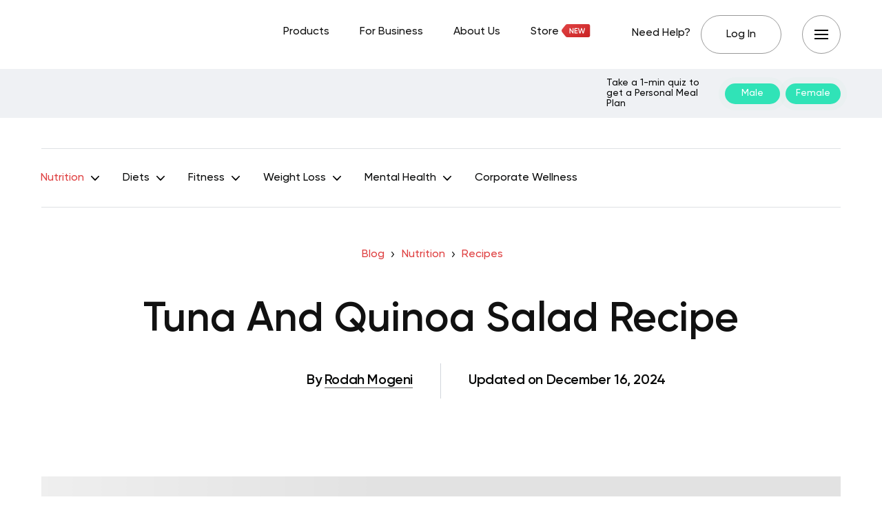

--- FILE ---
content_type: text/html; charset=UTF-8
request_url: https://betterme.world/articles/tuna-and-quinoa-salad/
body_size: 34458
content:
<!DOCTYPE html>
<html lang="en-US" class="no-js">
<head><meta charset="UTF-8"><script>if(navigator.userAgent.match(/MSIE|Internet Explorer/i)||navigator.userAgent.match(/Trident\/7\..*?rv:11/i)){var href=document.location.href;if(!href.match(/[?&]nowprocket/)){if(href.indexOf("?")==-1){if(href.indexOf("#")==-1){document.location.href=href+"?nowprocket=1"}else{document.location.href=href.replace("#","?nowprocket=1#")}}else{if(href.indexOf("#")==-1){document.location.href=href+"&nowprocket=1"}else{document.location.href=href.replace("#","&nowprocket=1#")}}}}</script><script>(()=>{class RocketLazyLoadScripts{constructor(){this.v="2.0.3",this.userEvents=["keydown","keyup","mousedown","mouseup","mousemove","mouseover","mouseenter","mouseout","mouseleave","touchmove","touchstart","touchend","touchcancel","wheel","click","dblclick","input","visibilitychange"],this.attributeEvents=["onblur","onclick","oncontextmenu","ondblclick","onfocus","onmousedown","onmouseenter","onmouseleave","onmousemove","onmouseout","onmouseover","onmouseup","onmousewheel","onscroll","onsubmit"]}async t(){this.i(),this.o(),/iP(ad|hone)/.test(navigator.userAgent)&&this.h(),this.u(),this.l(this),this.m(),this.k(this),this.p(this),this._(),await Promise.all([this.R(),this.L()]),this.lastBreath=Date.now(),this.S(this),this.P(),this.D(),this.O(),this.M(),await this.C(this.delayedScripts.normal),await this.C(this.delayedScripts.defer),await this.C(this.delayedScripts.async),this.F("domReady"),await this.T(),await this.j(),await this.I(),this.F("windowLoad"),await this.A(),window.dispatchEvent(new Event("rocket-allScriptsLoaded")),this.everythingLoaded=!0,this.lastTouchEnd&&await new Promise((t=>setTimeout(t,500-Date.now()+this.lastTouchEnd))),this.H(),this.F("all"),this.U(),this.W()}i(){this.CSPIssue=sessionStorage.getItem("rocketCSPIssue"),document.addEventListener("securitypolicyviolation",(t=>{this.CSPIssue||"script-src-elem"!==t.violatedDirective||"data"!==t.blockedURI||(this.CSPIssue=!0,sessionStorage.setItem("rocketCSPIssue",!0))}),{isRocket:!0})}o(){window.addEventListener("pageshow",(t=>{this.persisted=t.persisted,this.realWindowLoadedFired=!0}),{isRocket:!0}),window.addEventListener("pagehide",(()=>{this.onFirstUserAction=null}),{isRocket:!0})}h(){let t;function e(e){t=e}window.addEventListener("touchstart",e,{isRocket:!0}),window.addEventListener("touchend",(function i(o){Math.abs(o.changedTouches[0].pageX-t.changedTouches[0].pageX)<10&&Math.abs(o.changedTouches[0].pageY-t.changedTouches[0].pageY)<10&&o.timeStamp-t.timeStamp<200&&(o.target.dispatchEvent(new PointerEvent("click",{target:o.target,bubbles:!0,cancelable:!0,detail:1})),event.preventDefault(),window.removeEventListener("touchstart",e,{isRocket:!0}),window.removeEventListener("touchend",i,{isRocket:!0}))}),{isRocket:!0})}q(t){this.userActionTriggered||("mousemove"!==t.type||this.firstMousemoveIgnored?"keyup"===t.type||"mouseover"===t.type||"mouseout"===t.type||(this.userActionTriggered=!0,this.onFirstUserAction&&this.onFirstUserAction()):this.firstMousemoveIgnored=!0),"click"===t.type&&t.preventDefault(),this.savedUserEvents.length>0&&(t.stopPropagation(),t.stopImmediatePropagation()),"touchstart"===this.lastEvent&&"touchend"===t.type&&(this.lastTouchEnd=Date.now()),"click"===t.type&&(this.lastTouchEnd=0),this.lastEvent=t.type,this.savedUserEvents.push(t)}u(){this.savedUserEvents=[],this.userEventHandler=this.q.bind(this),this.userEvents.forEach((t=>window.addEventListener(t,this.userEventHandler,{passive:!1,isRocket:!0})))}U(){this.userEvents.forEach((t=>window.removeEventListener(t,this.userEventHandler,{passive:!1,isRocket:!0}))),this.savedUserEvents.forEach((t=>{t.target.dispatchEvent(new window[t.constructor.name](t.type,t))}))}m(){this.eventsMutationObserver=new MutationObserver((t=>{const e="return false";for(const i of t){if("attributes"===i.type){const t=i.target.getAttribute(i.attributeName);t&&t!==e&&(i.target.setAttribute("data-rocket-"+i.attributeName,t),i.target["rocket"+i.attributeName]=new Function("event",t),i.target.setAttribute(i.attributeName,e))}"childList"===i.type&&i.addedNodes.forEach((t=>{if(t.nodeType===Node.ELEMENT_NODE)for(const i of t.attributes)this.attributeEvents.includes(i.name)&&i.value&&""!==i.value&&(t.setAttribute("data-rocket-"+i.name,i.value),t["rocket"+i.name]=new Function("event",i.value),t.setAttribute(i.name,e))}))}})),this.eventsMutationObserver.observe(document,{subtree:!0,childList:!0,attributeFilter:this.attributeEvents})}H(){this.eventsMutationObserver.disconnect(),this.attributeEvents.forEach((t=>{document.querySelectorAll("[data-rocket-"+t+"]").forEach((e=>{e.setAttribute(t,e.getAttribute("data-rocket-"+t)),e.removeAttribute("data-rocket-"+t)}))}))}k(t){Object.defineProperty(HTMLElement.prototype,"onclick",{get(){return this.rocketonclick||null},set(e){this.rocketonclick=e,this.setAttribute(t.everythingLoaded?"onclick":"data-rocket-onclick","this.rocketonclick(event)")}})}S(t){function e(e,i){let o=e[i];e[i]=null,Object.defineProperty(e,i,{get:()=>o,set(s){t.everythingLoaded?o=s:e["rocket"+i]=o=s}})}e(document,"onreadystatechange"),e(window,"onload"),e(window,"onpageshow");try{Object.defineProperty(document,"readyState",{get:()=>t.rocketReadyState,set(e){t.rocketReadyState=e},configurable:!0}),document.readyState="loading"}catch(t){console.log("WPRocket DJE readyState conflict, bypassing")}}l(t){this.originalAddEventListener=EventTarget.prototype.addEventListener,this.originalRemoveEventListener=EventTarget.prototype.removeEventListener,this.savedEventListeners=[],EventTarget.prototype.addEventListener=function(e,i,o){o&&o.isRocket||!t.B(e,this)&&!t.userEvents.includes(e)||t.B(e,this)&&!t.userActionTriggered||e.startsWith("rocket-")||t.everythingLoaded?t.originalAddEventListener.call(this,e,i,o):t.savedEventListeners.push({target:this,remove:!1,type:e,func:i,options:o})},EventTarget.prototype.removeEventListener=function(e,i,o){o&&o.isRocket||!t.B(e,this)&&!t.userEvents.includes(e)||t.B(e,this)&&!t.userActionTriggered||e.startsWith("rocket-")||t.everythingLoaded?t.originalRemoveEventListener.call(this,e,i,o):t.savedEventListeners.push({target:this,remove:!0,type:e,func:i,options:o})}}F(t){"all"===t&&(EventTarget.prototype.addEventListener=this.originalAddEventListener,EventTarget.prototype.removeEventListener=this.originalRemoveEventListener),this.savedEventListeners=this.savedEventListeners.filter((e=>{let i=e.type,o=e.target||window;return"domReady"===t&&"DOMContentLoaded"!==i&&"readystatechange"!==i||("windowLoad"===t&&"load"!==i&&"readystatechange"!==i&&"pageshow"!==i||(this.B(i,o)&&(i="rocket-"+i),e.remove?o.removeEventListener(i,e.func,e.options):o.addEventListener(i,e.func,e.options),!1))}))}p(t){let e;function i(e){return t.everythingLoaded?e:e.split(" ").map((t=>"load"===t||t.startsWith("load.")?"rocket-jquery-load":t)).join(" ")}function o(o){function s(e){const s=o.fn[e];o.fn[e]=o.fn.init.prototype[e]=function(){return this[0]===window&&t.userActionTriggered&&("string"==typeof arguments[0]||arguments[0]instanceof String?arguments[0]=i(arguments[0]):"object"==typeof arguments[0]&&Object.keys(arguments[0]).forEach((t=>{const e=arguments[0][t];delete arguments[0][t],arguments[0][i(t)]=e}))),s.apply(this,arguments),this}}if(o&&o.fn&&!t.allJQueries.includes(o)){const e={DOMContentLoaded:[],"rocket-DOMContentLoaded":[]};for(const t in e)document.addEventListener(t,(()=>{e[t].forEach((t=>t()))}),{isRocket:!0});o.fn.ready=o.fn.init.prototype.ready=function(i){function s(){parseInt(o.fn.jquery)>2?setTimeout((()=>i.bind(document)(o))):i.bind(document)(o)}return t.realDomReadyFired?!t.userActionTriggered||t.fauxDomReadyFired?s():e["rocket-DOMContentLoaded"].push(s):e.DOMContentLoaded.push(s),o([])},s("on"),s("one"),s("off"),t.allJQueries.push(o)}e=o}t.allJQueries=[],o(window.jQuery),Object.defineProperty(window,"jQuery",{get:()=>e,set(t){o(t)}})}P(){const t=new Map;document.write=document.writeln=function(e){const i=document.currentScript,o=document.createRange(),s=i.parentElement;let n=t.get(i);void 0===n&&(n=i.nextSibling,t.set(i,n));const c=document.createDocumentFragment();o.setStart(c,0),c.appendChild(o.createContextualFragment(e)),s.insertBefore(c,n)}}async R(){return new Promise((t=>{this.userActionTriggered?t():this.onFirstUserAction=t}))}async L(){return new Promise((t=>{document.addEventListener("DOMContentLoaded",(()=>{this.realDomReadyFired=!0,t()}),{isRocket:!0})}))}async I(){return this.realWindowLoadedFired?Promise.resolve():new Promise((t=>{window.addEventListener("load",t,{isRocket:!0})}))}M(){this.pendingScripts=[];this.scriptsMutationObserver=new MutationObserver((t=>{for(const e of t)e.addedNodes.forEach((t=>{"SCRIPT"!==t.tagName||t.noModule||t.isWPRocket||this.pendingScripts.push({script:t,promise:new Promise((e=>{const i=()=>{const i=this.pendingScripts.findIndex((e=>e.script===t));i>=0&&this.pendingScripts.splice(i,1),e()};t.addEventListener("load",i,{isRocket:!0}),t.addEventListener("error",i,{isRocket:!0}),setTimeout(i,1e3)}))})}))})),this.scriptsMutationObserver.observe(document,{childList:!0,subtree:!0})}async j(){await this.J(),this.pendingScripts.length?(await this.pendingScripts[0].promise,await this.j()):this.scriptsMutationObserver.disconnect()}D(){this.delayedScripts={normal:[],async:[],defer:[]},document.querySelectorAll("script[type$=rocketlazyloadscript]").forEach((t=>{t.hasAttribute("data-rocket-src")?t.hasAttribute("async")&&!1!==t.async?this.delayedScripts.async.push(t):t.hasAttribute("defer")&&!1!==t.defer||"module"===t.getAttribute("data-rocket-type")?this.delayedScripts.defer.push(t):this.delayedScripts.normal.push(t):this.delayedScripts.normal.push(t)}))}async _(){await this.L();let t=[];document.querySelectorAll("script[type$=rocketlazyloadscript][data-rocket-src]").forEach((e=>{let i=e.getAttribute("data-rocket-src");if(i&&!i.startsWith("data:")){i.startsWith("//")&&(i=location.protocol+i);try{const o=new URL(i).origin;o!==location.origin&&t.push({src:o,crossOrigin:e.crossOrigin||"module"===e.getAttribute("data-rocket-type")})}catch(t){}}})),t=[...new Map(t.map((t=>[JSON.stringify(t),t]))).values()],this.N(t,"preconnect")}async $(t){if(await this.G(),!0!==t.noModule||!("noModule"in HTMLScriptElement.prototype))return new Promise((e=>{let i;function o(){(i||t).setAttribute("data-rocket-status","executed"),e()}try{if(navigator.userAgent.includes("Firefox/")||""===navigator.vendor||this.CSPIssue)i=document.createElement("script"),[...t.attributes].forEach((t=>{let e=t.nodeName;"type"!==e&&("data-rocket-type"===e&&(e="type"),"data-rocket-src"===e&&(e="src"),i.setAttribute(e,t.nodeValue))})),t.text&&(i.text=t.text),t.nonce&&(i.nonce=t.nonce),i.hasAttribute("src")?(i.addEventListener("load",o,{isRocket:!0}),i.addEventListener("error",(()=>{i.setAttribute("data-rocket-status","failed-network"),e()}),{isRocket:!0}),setTimeout((()=>{i.isConnected||e()}),1)):(i.text=t.text,o()),i.isWPRocket=!0,t.parentNode.replaceChild(i,t);else{const i=t.getAttribute("data-rocket-type"),s=t.getAttribute("data-rocket-src");i?(t.type=i,t.removeAttribute("data-rocket-type")):t.removeAttribute("type"),t.addEventListener("load",o,{isRocket:!0}),t.addEventListener("error",(i=>{this.CSPIssue&&i.target.src.startsWith("data:")?(console.log("WPRocket: CSP fallback activated"),t.removeAttribute("src"),this.$(t).then(e)):(t.setAttribute("data-rocket-status","failed-network"),e())}),{isRocket:!0}),s?(t.fetchPriority="high",t.removeAttribute("data-rocket-src"),t.src=s):t.src="data:text/javascript;base64,"+window.btoa(unescape(encodeURIComponent(t.text)))}}catch(i){t.setAttribute("data-rocket-status","failed-transform"),e()}}));t.setAttribute("data-rocket-status","skipped")}async C(t){const e=t.shift();return e?(e.isConnected&&await this.$(e),this.C(t)):Promise.resolve()}O(){this.N([...this.delayedScripts.normal,...this.delayedScripts.defer,...this.delayedScripts.async],"preload")}N(t,e){this.trash=this.trash||[];let i=!0;var o=document.createDocumentFragment();t.forEach((t=>{const s=t.getAttribute&&t.getAttribute("data-rocket-src")||t.src;if(s&&!s.startsWith("data:")){const n=document.createElement("link");n.href=s,n.rel=e,"preconnect"!==e&&(n.as="script",n.fetchPriority=i?"high":"low"),t.getAttribute&&"module"===t.getAttribute("data-rocket-type")&&(n.crossOrigin=!0),t.crossOrigin&&(n.crossOrigin=t.crossOrigin),t.integrity&&(n.integrity=t.integrity),t.nonce&&(n.nonce=t.nonce),o.appendChild(n),this.trash.push(n),i=!1}})),document.head.appendChild(o)}W(){this.trash.forEach((t=>t.remove()))}async T(){try{document.readyState="interactive"}catch(t){}this.fauxDomReadyFired=!0;try{await this.G(),document.dispatchEvent(new Event("rocket-readystatechange")),await this.G(),document.rocketonreadystatechange&&document.rocketonreadystatechange(),await this.G(),document.dispatchEvent(new Event("rocket-DOMContentLoaded")),await this.G(),window.dispatchEvent(new Event("rocket-DOMContentLoaded"))}catch(t){console.error(t)}}async A(){try{document.readyState="complete"}catch(t){}try{await this.G(),document.dispatchEvent(new Event("rocket-readystatechange")),await this.G(),document.rocketonreadystatechange&&document.rocketonreadystatechange(),await this.G(),window.dispatchEvent(new Event("rocket-load")),await this.G(),window.rocketonload&&window.rocketonload(),await this.G(),this.allJQueries.forEach((t=>t(window).trigger("rocket-jquery-load"))),await this.G();const t=new Event("rocket-pageshow");t.persisted=this.persisted,window.dispatchEvent(t),await this.G(),window.rocketonpageshow&&window.rocketonpageshow({persisted:this.persisted})}catch(t){console.error(t)}}async G(){Date.now()-this.lastBreath>45&&(await this.J(),this.lastBreath=Date.now())}async J(){return document.hidden?new Promise((t=>setTimeout(t))):new Promise((t=>requestAnimationFrame(t)))}B(t,e){return e===document&&"readystatechange"===t||(e===document&&"DOMContentLoaded"===t||(e===window&&"DOMContentLoaded"===t||(e===window&&"load"===t||e===window&&"pageshow"===t)))}static run(){(new RocketLazyLoadScripts).t()}}RocketLazyLoadScripts.run()})();</script>
	
	<meta name="viewport" content="width=device-width,initial-scale=1.0">
		<script type="rocketlazyloadscript" data-minify="1" data-rocket-type="text/javascript" data-rocket-src="https://betterme.world/articles/wp-content/cache/min/1/consent/fea044e2-f705-46c5-bd82-2a6298f56754-test/OtAutoBlock.js?ver=1769175841" data-rocket-defer defer></script><script type="rocketlazyloadscript" data-minify="1" data-rocket-type="text/javascript" data-rocket-src="https://betterme.world/articles/wp-content/cache/min/1/consent/fea044e2-f705-46c5-bd82-2a6298f56754-test/otSDKStub.js?ver=1769175841" data-domain-script="fea044e2-f705-46c5-bd82-2a6298f56754-test" data-rocket-defer defer></script><meta name='robots' content='index, follow, max-image-preview:large, max-snippet:-1, max-video-preview:-1' />
	<style>img:is([sizes="auto" i], [sizes^="auto," i]) { contain-intrinsic-size: 3000px 1500px }</style>
	
	<!-- This site is optimized with the Yoast SEO Premium plugin v20.2.1 (Yoast SEO v25.4) - https://yoast.com/wordpress/plugins/seo/ -->
	<title>Tuna And Quinoa Salad Recipe - BetterMe</title>
	<meta name="description" content="Are you looking for salad recipes to try in a day? Try this This ★ TUNA &amp; QUINOA SALAD RECIPE! ➤ It is fresh, flavorful, with loads of textures and helthy vitamins!" />
	<link rel="canonical" href="https://betterme.world/articles/tuna-and-quinoa-salad/" />
	<meta property="og:locale" content="en_US" />
	<meta property="og:type" content="article" />
	<meta property="og:title" content="Tuna And Quinoa Salad Recipe" />
	<meta property="og:description" content="Are you looking for salad recipes to try in a day? Try this This ★ TUNA &amp; QUINOA SALAD RECIPE! ➤ It is fresh, flavorful, with loads of textures and helthy vitamins!" />
	<meta property="og:url" content="https://betterme.world/articles/tuna-and-quinoa-salad/" />
	<meta property="og:site_name" content="BetterMe Blog" />
	<meta property="article:publisher" content="https://www.facebook.com/betterme.health.coaching" />
	<meta property="article:author" content="#" />
	<meta property="article:modified_time" content="2024-12-16T08:35:01+00:00" />
	<meta property="og:image" content="https://cdn.betterme.world/articles/wp-content/uploads/2022/07/shutterstock_1717551667.jpg" />
	<meta property="og:image:width" content="1000" />
	<meta property="og:image:height" content="667" />
	<meta property="og:image:type" content="image/jpeg" />
	<meta name="author" content="R. Mogeni" />
	<meta name="twitter:card" content="summary_large_image" />
	<meta name="twitter:creator" content="@betterme" />
	<meta name="twitter:site" content="@betterme" />
	<meta name="twitter:label1" content="Written by" />
	<meta name="twitter:data1" content="R. Mogeni" />
	<meta name="twitter:label2" content="Est. reading time" />
	<meta name="twitter:data2" content="2 minutes" />
	<script type="application/ld+json" class="yoast-schema-graph">{"@context":"https://schema.org","@graph":[{"@type":"Article","@id":"https://betterme.world/articles/tuna-and-quinoa-salad/#article","isPartOf":{"@id":"https://betterme.world/articles/tuna-and-quinoa-salad/"},"author":[{"@id":"https://betterme.world/articles/#/schema/person/63b43e9843aaeb62de30068f09b7fc3b"}],"headline":"Tuna And Quinoa Salad Recipe","dateModified":"2024-12-16T08:35:01+00:00","mainEntityOfPage":{"@id":"https://betterme.world/articles/tuna-and-quinoa-salad/"},"wordCount":333,"publisher":{"@id":"https://betterme.world/articles/#organization"},"image":{"@id":"https://betterme.world/articles/tuna-and-quinoa-salad/#primaryimage"},"thumbnailUrl":"https://cdn.betterme.world/articles/wp-content/uploads/2022/07/shutterstock_1717551667.jpg","articleSection":["Recipes"],"inLanguage":"en-US","articleBody":"<span style=\"font-weight: 400;\">This <a href=\"https://betterme.world/articles/tuna-and-water-diet/\">Tuna</a> &amp; Quinoa salad recipe is all you need if you are looking to prepare a light and healthy dish packed with protein. It is also flavorful and appealing to look at, thanks to <a href=\"https://betterme.world/articles/fat-free-butter/\">adding</a> an array of mixed veggies.</span>\r\n\r\n\r\n\r\n<span style=\"font-weight: 400;\">But for excellent flavors, it would be best if you do not overcook the <a href=\"https://betterme.world/articles/primal-diet-meal-plan/\">veggies</a>. Similarly, <a href=\"https://betterme.world/articles/list-of-foods-that-cause-water-retention/\">cook</a> the quinoa until it is tender and ready to eat. With that said, here are more details on </span><strong><a href=\"https://www.youtube.com/watch?v=zl36vh3EtU0\">this recipe</a>!</strong>\r\n\r\n<i><span style=\"font-weight: 400;\"><strong>Read More:</strong> <a href=\"https://betterme.world/articles/30-day-tuna-diet/\">The 30-Day Tuna Diet: How It Works, Benefits, And Dangers</a></span></i>\r\n<h2 style=\"text-align: center;\">Tuna And Quinoa Salad</h2>\r\n<h3><b>Ingredients:</b></h3>\r\n<ul>\r\n \t<li style=\"font-weight: 400;\" aria-level=\"1\"><span style=\"font-weight: 400;\">1 cup quinoa</span></li>\r\n \t<li style=\"font-weight: 400;\" aria-level=\"1\"><span style=\"font-weight: 400;\">½ cup green beans</span></li>\r\n \t<li style=\"font-weight: 400;\" aria-level=\"1\"><span style=\"font-weight: 400;\">¼ cucumber</span></li>\r\n \t<li style=\"font-weight: 400;\" aria-level=\"1\"><span style=\"font-weight: 400;\">A handful of cherry tomatoes</span></li>\r\n \t<li style=\"font-weight: 400;\" aria-level=\"1\"><span style=\"font-weight: 400;\">1 egg</span></li>\r\n \t<li style=\"font-weight: 400;\" aria-level=\"1\"><span style=\"font-weight: 400;\">1 tbsp. parsley, fresh and chopped</span></li>\r\n \t<li style=\"font-weight: 400;\" aria-level=\"1\"><span style=\"font-weight: 400;\">1 tbsp. olive oil</span></li>\r\n \t<li style=\"font-weight: 400;\" aria-level=\"1\"><span style=\"fon ..."},{"@type":"WebPage","@id":"https://betterme.world/articles/tuna-and-quinoa-salad/","url":"https://betterme.world/articles/tuna-and-quinoa-salad/","name":"Tuna And Quinoa Salad Recipe - BetterMe","isPartOf":{"@id":"https://betterme.world/articles/#website"},"primaryImageOfPage":{"@id":"https://betterme.world/articles/tuna-and-quinoa-salad/#primaryimage"},"image":{"@id":"https://betterme.world/articles/tuna-and-quinoa-salad/#primaryimage"},"thumbnailUrl":"https://cdn.betterme.world/articles/wp-content/uploads/2022/07/shutterstock_1717551667.jpg","dateModified":"2024-12-16T08:35:01+00:00","description":"Are you looking for salad recipes to try in a day? Try this This ★ TUNA & QUINOA SALAD RECIPE! ➤ It is fresh, flavorful, with loads of textures and helthy vitamins!","breadcrumb":{"@id":"https://betterme.world/articles/tuna-and-quinoa-salad/#breadcrumb"},"inLanguage":"en-US","potentialAction":[{"@type":"ReadAction","target":["https://betterme.world/articles/tuna-and-quinoa-salad/"]}]},{"@type":"ImageObject","inLanguage":"en-US","@id":"https://betterme.world/articles/tuna-and-quinoa-salad/#primaryimage","url":"https://cdn.betterme.world/articles/wp-content/uploads/2022/07/shutterstock_1717551667.jpg","contentUrl":"https://cdn.betterme.world/articles/wp-content/uploads/2022/07/shutterstock_1717551667.jpg","width":1000,"height":667},{"@type":"BreadcrumbList","@id":"https://betterme.world/articles/tuna-and-quinoa-salad/#breadcrumb","itemListElement":[{"@type":"ListItem","position":1,"name":"Blog","item":"https://betterme.world/articles/"},{"@type":"ListItem","position":2,"name":"Nutrition","item":"https://betterme.world/articles/nutrition/"},{"@type":"ListItem","position":3,"name":"Recipes","item":"https://betterme.world/articles/nutrition/recipes/"},{"@type":"ListItem","position":4,"name":"Tuna And Quinoa Salad Recipe"}]},{"@type":"WebSite","@id":"https://betterme.world/articles/#website","url":"https://betterme.world/articles/","name":"BetterMe Blog","description":"Health &amp; Fitness","publisher":{"@id":"https://betterme.world/articles/#organization"},"potentialAction":[{"@type":"SearchAction","target":{"@type":"EntryPoint","urlTemplate":"https://betterme.world/articles/?s={search_term_string}"},"query-input":{"@type":"PropertyValueSpecification","valueRequired":true,"valueName":"search_term_string"}}],"inLanguage":"en-US"},{"@type":"Organization","@id":"https://betterme.world/articles/#organization","name":"BetterMe","alternateName":"Betterme Limited","url":"https://betterme.world/articles/","logo":{"@type":"ImageObject","inLanguage":"en-US","@id":"https://betterme.world/articles/#/schema/logo/image/","url":"https://cdn.betterme.world/articles/wp-content/uploads/2023/07/BetterMe.png","contentUrl":"https://cdn.betterme.world/articles/wp-content/uploads/2023/07/BetterMe.png","width":512,"height":512,"caption":"BetterMe"},"image":{"@id":"https://betterme.world/articles/#/schema/logo/image/"},"sameAs":["https://www.facebook.com/betterme.health.coaching","https://x.com/betterme","https://www.instagram.com/betterme/","https://www.linkedin.com/company/betterme-apps","https://www.pinterest.com/bettermetips/","https://www.youtube.com/channel/UC0svgcjc3jSgcryqo83spPQ","https://www.tiktok.com/@betterme.health.coaching","https://apps.apple.com/app/betterme-health-coaching/id1264546236","https://play.google.com/store/apps/details?id=com.gen.workoutme&amp;amp;amp;amp;hl=en_US&amp;amp;amp;amp;gl=US","https://www.wikidata.org/wiki/Q114895798"]},{"@type":"Person","@id":"https://betterme.world/articles/#/schema/person/63b43e9843aaeb62de30068f09b7fc3b","name":"R. Mogeni","image":{"@type":"ImageObject","inLanguage":"en-US","@id":"https://betterme.world/articles/#/schema/person/image/5eb07007d9859baca0c49456ca184ac8","url":"https://cdn.betterme.world/articles/wp-content/uploads/2021/09/rodah_mogeni-150x150.png","contentUrl":"https://cdn.betterme.world/articles/wp-content/uploads/2021/09/rodah_mogeni-150x150.png","caption":"R. Mogeni"},"description":"Rodah is a competent and skilful writer with a deep interest in nutrition and healthy living. Her speciality is writing articles that fall under the fitness and weight loss category. Her unparalleled style of writing and ability to explain difficult concepts in simple terms has made her garner much acclaim. Her top priority is creating informative pieces that advocate for or propel individuals towards healthier lifestyles. She believes that health is wealth, which is why she chose fitness and nutrition as her area of expertise. She believes adopting such a lifestyle is easy, as long as you are consistent, hopeful, and disciplined.","url":"https://betterme.world/articles/author/rodahmogeni/"}]}</script>
	<!-- / Yoast SEO Premium plugin. -->


<link rel="amphtml" href="https://betterme.world/articles/tuna-and-quinoa-salad/amp/" /><meta name="generator" content="AMP for WP 1.0.91"/><link rel='dns-prefetch' href='//cdn.betterme.world' />

<link href='https://cdn.betterme.world' rel='preconnect' />
<style id='wp-emoji-styles-inline-css' type='text/css'>

	img.wp-smiley, img.emoji {
		display: inline !important;
		border: none !important;
		box-shadow: none !important;
		height: 1em !important;
		width: 1em !important;
		margin: 0 0.07em !important;
		vertical-align: -0.1em !important;
		background: none !important;
		padding: 0 !important;
	}
</style>
<style id='classic-theme-styles-inline-css' type='text/css'>
/*! This file is auto-generated */
.wp-block-button__link{color:#fff;background-color:#32373c;border-radius:9999px;box-shadow:none;text-decoration:none;padding:calc(.667em + 2px) calc(1.333em + 2px);font-size:1.125em}.wp-block-file__button{background:#32373c;color:#fff;text-decoration:none}
</style>
<style id='co-authors-plus-coauthors-style-inline-css' type='text/css'>
.wp-block-co-authors-plus-coauthors.is-layout-flow [class*=wp-block-co-authors-plus]{display:inline}

</style>
<style id='co-authors-plus-avatar-style-inline-css' type='text/css'>
.wp-block-co-authors-plus-avatar :where(img){height:auto;max-width:100%;vertical-align:bottom}.wp-block-co-authors-plus-coauthors.is-layout-flow .wp-block-co-authors-plus-avatar :where(img){vertical-align:middle}.wp-block-co-authors-plus-avatar:is(.alignleft,.alignright){display:table}.wp-block-co-authors-plus-avatar.aligncenter{display:table;margin-inline:auto}

</style>
<style id='co-authors-plus-image-style-inline-css' type='text/css'>
.wp-block-co-authors-plus-image{margin-bottom:0}.wp-block-co-authors-plus-image :where(img){height:auto;max-width:100%;vertical-align:bottom}.wp-block-co-authors-plus-coauthors.is-layout-flow .wp-block-co-authors-plus-image :where(img){vertical-align:middle}.wp-block-co-authors-plus-image:is(.alignfull,.alignwide) :where(img){width:100%}.wp-block-co-authors-plus-image:is(.alignleft,.alignright){display:table}.wp-block-co-authors-plus-image.aligncenter{display:table;margin-inline:auto}

</style>
<style id='global-styles-inline-css' type='text/css'>
:root{--wp--preset--aspect-ratio--square: 1;--wp--preset--aspect-ratio--4-3: 4/3;--wp--preset--aspect-ratio--3-4: 3/4;--wp--preset--aspect-ratio--3-2: 3/2;--wp--preset--aspect-ratio--2-3: 2/3;--wp--preset--aspect-ratio--16-9: 16/9;--wp--preset--aspect-ratio--9-16: 9/16;--wp--preset--color--black: #000000;--wp--preset--color--cyan-bluish-gray: #abb8c3;--wp--preset--color--white: #ffffff;--wp--preset--color--pale-pink: #f78da7;--wp--preset--color--vivid-red: #cf2e2e;--wp--preset--color--luminous-vivid-orange: #ff6900;--wp--preset--color--luminous-vivid-amber: #fcb900;--wp--preset--color--light-green-cyan: #7bdcb5;--wp--preset--color--vivid-green-cyan: #00d084;--wp--preset--color--pale-cyan-blue: #8ed1fc;--wp--preset--color--vivid-cyan-blue: #0693e3;--wp--preset--color--vivid-purple: #9b51e0;--wp--preset--color--gridlove-acc: #df4142;--wp--preset--color--gridlove-meta: #6c727a;--wp--preset--color--gridlove-txt: #5e5e5e;--wp--preset--color--gridlove-bg: #ffffff;--wp--preset--color--gridlove-highlight-acc: #090a0a;--wp--preset--color--gridlove-highlight-txt: #ffffff;--wp--preset--color--gridlove-highlight-bg: #083b5c;--wp--preset--color--gridlove-cat-49: #009cff;--wp--preset--gradient--vivid-cyan-blue-to-vivid-purple: linear-gradient(135deg,rgba(6,147,227,1) 0%,rgb(155,81,224) 100%);--wp--preset--gradient--light-green-cyan-to-vivid-green-cyan: linear-gradient(135deg,rgb(122,220,180) 0%,rgb(0,208,130) 100%);--wp--preset--gradient--luminous-vivid-amber-to-luminous-vivid-orange: linear-gradient(135deg,rgba(252,185,0,1) 0%,rgba(255,105,0,1) 100%);--wp--preset--gradient--luminous-vivid-orange-to-vivid-red: linear-gradient(135deg,rgba(255,105,0,1) 0%,rgb(207,46,46) 100%);--wp--preset--gradient--very-light-gray-to-cyan-bluish-gray: linear-gradient(135deg,rgb(238,238,238) 0%,rgb(169,184,195) 100%);--wp--preset--gradient--cool-to-warm-spectrum: linear-gradient(135deg,rgb(74,234,220) 0%,rgb(151,120,209) 20%,rgb(207,42,186) 40%,rgb(238,44,130) 60%,rgb(251,105,98) 80%,rgb(254,248,76) 100%);--wp--preset--gradient--blush-light-purple: linear-gradient(135deg,rgb(255,206,236) 0%,rgb(152,150,240) 100%);--wp--preset--gradient--blush-bordeaux: linear-gradient(135deg,rgb(254,205,165) 0%,rgb(254,45,45) 50%,rgb(107,0,62) 100%);--wp--preset--gradient--luminous-dusk: linear-gradient(135deg,rgb(255,203,112) 0%,rgb(199,81,192) 50%,rgb(65,88,208) 100%);--wp--preset--gradient--pale-ocean: linear-gradient(135deg,rgb(255,245,203) 0%,rgb(182,227,212) 50%,rgb(51,167,181) 100%);--wp--preset--gradient--electric-grass: linear-gradient(135deg,rgb(202,248,128) 0%,rgb(113,206,126) 100%);--wp--preset--gradient--midnight: linear-gradient(135deg,rgb(2,3,129) 0%,rgb(40,116,252) 100%);--wp--preset--font-size--small: 12.8px;--wp--preset--font-size--medium: 20px;--wp--preset--font-size--large: 20.8px;--wp--preset--font-size--x-large: 42px;--wp--preset--font-size--normal: 16px;--wp--preset--font-size--huge: 27.2px;--wp--preset--spacing--20: 0.44rem;--wp--preset--spacing--30: 0.67rem;--wp--preset--spacing--40: 1rem;--wp--preset--spacing--50: 1.5rem;--wp--preset--spacing--60: 2.25rem;--wp--preset--spacing--70: 3.38rem;--wp--preset--spacing--80: 5.06rem;--wp--preset--shadow--natural: 6px 6px 9px rgba(0, 0, 0, 0.2);--wp--preset--shadow--deep: 12px 12px 50px rgba(0, 0, 0, 0.4);--wp--preset--shadow--sharp: 6px 6px 0px rgba(0, 0, 0, 0.2);--wp--preset--shadow--outlined: 6px 6px 0px -3px rgba(255, 255, 255, 1), 6px 6px rgba(0, 0, 0, 1);--wp--preset--shadow--crisp: 6px 6px 0px rgba(0, 0, 0, 1);}:where(.is-layout-flex){gap: 0.5em;}:where(.is-layout-grid){gap: 0.5em;}body .is-layout-flex{display: flex;}.is-layout-flex{flex-wrap: wrap;align-items: center;}.is-layout-flex > :is(*, div){margin: 0;}body .is-layout-grid{display: grid;}.is-layout-grid > :is(*, div){margin: 0;}:where(.wp-block-columns.is-layout-flex){gap: 2em;}:where(.wp-block-columns.is-layout-grid){gap: 2em;}:where(.wp-block-post-template.is-layout-flex){gap: 1.25em;}:where(.wp-block-post-template.is-layout-grid){gap: 1.25em;}.has-black-color{color: var(--wp--preset--color--black) !important;}.has-cyan-bluish-gray-color{color: var(--wp--preset--color--cyan-bluish-gray) !important;}.has-white-color{color: var(--wp--preset--color--white) !important;}.has-pale-pink-color{color: var(--wp--preset--color--pale-pink) !important;}.has-vivid-red-color{color: var(--wp--preset--color--vivid-red) !important;}.has-luminous-vivid-orange-color{color: var(--wp--preset--color--luminous-vivid-orange) !important;}.has-luminous-vivid-amber-color{color: var(--wp--preset--color--luminous-vivid-amber) !important;}.has-light-green-cyan-color{color: var(--wp--preset--color--light-green-cyan) !important;}.has-vivid-green-cyan-color{color: var(--wp--preset--color--vivid-green-cyan) !important;}.has-pale-cyan-blue-color{color: var(--wp--preset--color--pale-cyan-blue) !important;}.has-vivid-cyan-blue-color{color: var(--wp--preset--color--vivid-cyan-blue) !important;}.has-vivid-purple-color{color: var(--wp--preset--color--vivid-purple) !important;}.has-black-background-color{background-color: var(--wp--preset--color--black) !important;}.has-cyan-bluish-gray-background-color{background-color: var(--wp--preset--color--cyan-bluish-gray) !important;}.has-white-background-color{background-color: var(--wp--preset--color--white) !important;}.has-pale-pink-background-color{background-color: var(--wp--preset--color--pale-pink) !important;}.has-vivid-red-background-color{background-color: var(--wp--preset--color--vivid-red) !important;}.has-luminous-vivid-orange-background-color{background-color: var(--wp--preset--color--luminous-vivid-orange) !important;}.has-luminous-vivid-amber-background-color{background-color: var(--wp--preset--color--luminous-vivid-amber) !important;}.has-light-green-cyan-background-color{background-color: var(--wp--preset--color--light-green-cyan) !important;}.has-vivid-green-cyan-background-color{background-color: var(--wp--preset--color--vivid-green-cyan) !important;}.has-pale-cyan-blue-background-color{background-color: var(--wp--preset--color--pale-cyan-blue) !important;}.has-vivid-cyan-blue-background-color{background-color: var(--wp--preset--color--vivid-cyan-blue) !important;}.has-vivid-purple-background-color{background-color: var(--wp--preset--color--vivid-purple) !important;}.has-black-border-color{border-color: var(--wp--preset--color--black) !important;}.has-cyan-bluish-gray-border-color{border-color: var(--wp--preset--color--cyan-bluish-gray) !important;}.has-white-border-color{border-color: var(--wp--preset--color--white) !important;}.has-pale-pink-border-color{border-color: var(--wp--preset--color--pale-pink) !important;}.has-vivid-red-border-color{border-color: var(--wp--preset--color--vivid-red) !important;}.has-luminous-vivid-orange-border-color{border-color: var(--wp--preset--color--luminous-vivid-orange) !important;}.has-luminous-vivid-amber-border-color{border-color: var(--wp--preset--color--luminous-vivid-amber) !important;}.has-light-green-cyan-border-color{border-color: var(--wp--preset--color--light-green-cyan) !important;}.has-vivid-green-cyan-border-color{border-color: var(--wp--preset--color--vivid-green-cyan) !important;}.has-pale-cyan-blue-border-color{border-color: var(--wp--preset--color--pale-cyan-blue) !important;}.has-vivid-cyan-blue-border-color{border-color: var(--wp--preset--color--vivid-cyan-blue) !important;}.has-vivid-purple-border-color{border-color: var(--wp--preset--color--vivid-purple) !important;}.has-vivid-cyan-blue-to-vivid-purple-gradient-background{background: var(--wp--preset--gradient--vivid-cyan-blue-to-vivid-purple) !important;}.has-light-green-cyan-to-vivid-green-cyan-gradient-background{background: var(--wp--preset--gradient--light-green-cyan-to-vivid-green-cyan) !important;}.has-luminous-vivid-amber-to-luminous-vivid-orange-gradient-background{background: var(--wp--preset--gradient--luminous-vivid-amber-to-luminous-vivid-orange) !important;}.has-luminous-vivid-orange-to-vivid-red-gradient-background{background: var(--wp--preset--gradient--luminous-vivid-orange-to-vivid-red) !important;}.has-very-light-gray-to-cyan-bluish-gray-gradient-background{background: var(--wp--preset--gradient--very-light-gray-to-cyan-bluish-gray) !important;}.has-cool-to-warm-spectrum-gradient-background{background: var(--wp--preset--gradient--cool-to-warm-spectrum) !important;}.has-blush-light-purple-gradient-background{background: var(--wp--preset--gradient--blush-light-purple) !important;}.has-blush-bordeaux-gradient-background{background: var(--wp--preset--gradient--blush-bordeaux) !important;}.has-luminous-dusk-gradient-background{background: var(--wp--preset--gradient--luminous-dusk) !important;}.has-pale-ocean-gradient-background{background: var(--wp--preset--gradient--pale-ocean) !important;}.has-electric-grass-gradient-background{background: var(--wp--preset--gradient--electric-grass) !important;}.has-midnight-gradient-background{background: var(--wp--preset--gradient--midnight) !important;}.has-small-font-size{font-size: var(--wp--preset--font-size--small) !important;}.has-medium-font-size{font-size: var(--wp--preset--font-size--medium) !important;}.has-large-font-size{font-size: var(--wp--preset--font-size--large) !important;}.has-x-large-font-size{font-size: var(--wp--preset--font-size--x-large) !important;}
:where(.wp-block-post-template.is-layout-flex){gap: 1.25em;}:where(.wp-block-post-template.is-layout-grid){gap: 1.25em;}
:where(.wp-block-columns.is-layout-flex){gap: 2em;}:where(.wp-block-columns.is-layout-grid){gap: 2em;}
:root :where(.wp-block-pullquote){font-size: 1.5em;line-height: 1.6;}
</style>
<link data-minify="1" rel='stylesheet' id='mks_shortcodes_css-css' href='https://betterme.world/articles/wp-content/cache/min/1/articles/wp-content/plugins/meks-flexible-shortcodes/css/style.css?ver=1769175841' type='text/css' media='screen' />
<link data-minify="1" rel='stylesheet' id='wpsm-comptable-styles-css' href='https://betterme.world/articles/wp-content/cache/min/1/articles/wp-content/plugins/table-maker/css/style.css?ver=1769175841' type='text/css' media='all' />
<link data-minify="1" rel='stylesheet' id='ppress-frontend-css' href='https://betterme.world/articles/wp-content/cache/min/1/articles/wp-content/plugins/wp-user-avatar/assets/css/frontend.min.css?ver=1769175841' type='text/css' media='all' />
<link rel='stylesheet' id='ppress-flatpickr-css' href='https://betterme.world/articles/wp-content/plugins/wp-user-avatar/assets/flatpickr/flatpickr.min.css?ver=4.16.2' type='text/css' media='all' />
<link data-minify="1" rel='stylesheet' id='gridlove-main-css' href='https://betterme.world/articles/wp-content/cache/min/1/articles/wp-content/themes/gridlove/assets/css/min.css?ver=1769175841' type='text/css' media='all' />
<link data-minify="1" rel='stylesheet' id='meks_ess-main-css' href='https://betterme.world/articles/wp-content/cache/min/1/articles/wp-content/plugins/meks-easy-social-share/assets/css/main.css?ver=1769175841' type='text/css' media='all' />
<style id='meks_ess-main-inline-css' type='text/css'>

                body .meks_ess a {
                    background: #000000 !important;
                }
                body .meks_ess.transparent a::before, body .meks_ess.transparent a span, body .meks_ess.outline a span {
                    color: #000000 !important;
                }
                body .meks_ess.outline a::before {
                    color: #000000 !important;
                }
                body .meks_ess.outline a {
                    border-color: #000000 !important;
                }
                body .meks_ess.outline a:hover {
                    border-color: #000000 !important;
                }
            
</style>
<link rel='stylesheet' id='gridlove-child-dynamic-css' href='https://betterme.world/articles/wp-content/themes/gridlove-child/assets/css/dynamic.min.css?ver=55963091e7f671a4b37be59f38551239' type='text/css' media='all' />
<link data-minify="1" rel='stylesheet' id='gridlove-child-main-css' href='https://betterme.world/articles/wp-content/cache/min/1/articles/wp-content/themes/gridlove-child/assets/css/main.min.css?ver=1769175841' type='text/css' media='all' />
<link rel='stylesheet' id='gridlove-child-custom-css' href='https://betterme.world/articles/wp-content/themes/gridlove-child/assets/css/gridlove.min.css?ver=55963091e7f671a4b37be59f38551239' type='text/css' media='all' />
<link rel='stylesheet' id='gridlove-child-easy-table-css' href='https://betterme.world/articles/wp-content/themes/gridlove-child/assets/css/easy-table.min.css?ver=55963091e7f671a4b37be59f38551239' type='text/css' media='all' />
<link rel='stylesheet' id='gridlove-child-reviews-css' href='https://betterme.world/articles/wp-content/themes/gridlove-child/assets/css/reviews.min.css?ver=55963091e7f671a4b37be59f38551239' type='text/css' media='all' />
<link rel='stylesheet' id='gridlove-child-swiper-css' href='https://betterme.world/articles/wp-content/themes/gridlove-child/assets/css/swiper.min.css?ver=6.8.3' type='text/css' media='all' />
<style id='rocket-lazyload-inline-css' type='text/css'>
.rll-youtube-player{position:relative;padding-bottom:56.23%;height:0;overflow:hidden;max-width:100%;}.rll-youtube-player:focus-within{outline: 2px solid currentColor;outline-offset: 5px;}.rll-youtube-player iframe{position:absolute;top:0;left:0;width:100%;height:100%;z-index:100;background:0 0}.rll-youtube-player img{bottom:0;display:block;left:0;margin:auto;max-width:100%;width:100%;position:absolute;right:0;top:0;border:none;height:auto;-webkit-transition:.4s all;-moz-transition:.4s all;transition:.4s all}.rll-youtube-player img:hover{-webkit-filter:brightness(75%)}.rll-youtube-player .play{height:100%;width:100%;left:0;top:0;position:absolute;background:url(https://cdn.betterme.world/articles/wp-content/plugins/wp-rocket/assets/img/youtube.png) no-repeat center;background-color: transparent !important;cursor:pointer;border:none;}.wp-embed-responsive .wp-has-aspect-ratio .rll-youtube-player{position:absolute;padding-bottom:0;width:100%;height:100%;top:0;bottom:0;left:0;right:0}
</style>
<script type="text/javascript" src="https://betterme.world/articles/wp-includes/js/jquery/jquery.min.js?ver=3.7.1" id="jquery-core-js" data-rocket-defer defer></script>
<script type="rocketlazyloadscript" data-rocket-type="text/javascript" async='async' data-rocket-src="https://betterme.world/articles/wp-includes/js/jquery/jquery-migrate.min.js?ver=3.4.1" id="jquery-migrate-js"></script>
<script type="rocketlazyloadscript" data-rocket-type="text/javascript" async='async' data-rocket-src="https://betterme.world/articles/wp-content/plugins/wp-user-avatar/assets/flatpickr/flatpickr.min.js?ver=4.16.2" id="ppress-flatpickr-js"></script>
<script type="rocketlazyloadscript" data-rocket-type="text/javascript" async='async' data-rocket-src="https://betterme.world/articles/wp-content/plugins/wp-user-avatar/assets/select2/select2.min.js?ver=4.16.2" id="ppress-select2-js"></script>
<script type="text/javascript" id="betterme-dishes-location-js-extra">
/* <![CDATA[ */
var wpData = {"ajaxUrl":"https:\/\/betterme.world\/articles\/wp-admin\/admin-ajax.php"};
/* ]]> */
</script>
<script type="rocketlazyloadscript" data-rocket-type="text/javascript" async="async" async='async' data-rocket-src="https://betterme.world/articles/wp-content/plugins/betterme-dishes/assets/frontend/js/location.min.js?ver=9eeb98bd57f7105ac98b5494db6ec9c3" id="betterme-dishes-location-js"></script>
<script type="rocketlazyloadscript" data-rocket-type="text/javascript" async='async' data-rocket-src="https://betterme.world/articles/wp-content/themes/gridlove-child/assets/js/bmi-calculator.min.js?ver=55963091e7f671a4b37be59f38551239" id="gridlove-child-bmi-calculator-js"></script>
<script type="rocketlazyloadscript" data-rocket-type="text/javascript" async='async' data-rocket-src="https://betterme.world/articles/wp-content/themes/gridlove-child/assets/js/easy-table.min.js?ver=55963091e7f671a4b37be59f38551239" id="gridlove-child-easy-table-js"></script>
<script type="rocketlazyloadscript" data-rocket-type="text/javascript" data-rocket-src="https://betterme.world/articles/wp-content/themes/gridlove-child/assets/js/main.min.js?ver=55963091e7f671a4b37be59f38551239" id="gridlove-child-main-js"></script>
<script type="rocketlazyloadscript" data-rocket-type="text/javascript" async='async' data-rocket-src="https://betterme.world/articles/wp-content/themes/gridlove-child/assets/js/one-trust.min.js?ver=55963091e7f671a4b37be59f38551239" id="gridlove-one-trust-js"></script>
<script type="rocketlazyloadscript" data-rocket-type="text/javascript" async='async' data-rocket-src="https://betterme.world/articles/wp-content/themes/gridlove-child/assets/js/swiper.min.js?ver=55963091e7f671a4b37be59f38551239" id="gridlove-child-swiper-js"></script>
<link rel="https://api.w.org/" href="https://betterme.world/articles/wp-json/" /><link rel="alternate" title="JSON" type="application/json" href="https://betterme.world/articles/wp-json/wp/v2/posts/44646" /><meta name="generator" content="WordPress 6.8.3" />
<link rel='shortlink' href='https://betterme.world/articles/?p=44646' />
<link rel="alternate" title="oEmbed (JSON)" type="application/json+oembed" href="https://betterme.world/articles/wp-json/oembed/1.0/embed?url=https%3A%2F%2Fbetterme.world%2Farticles%2Ftuna-and-quinoa-salad%2F" />
<link rel="alternate" title="oEmbed (XML)" type="text/xml+oembed" href="https://betterme.world/articles/wp-json/oembed/1.0/embed?url=https%3A%2F%2Fbetterme.world%2Farticles%2Ftuna-and-quinoa-salad%2F&#038;format=xml" />
<meta name="generator" content="Redux 4.5.7" /><!-- Google Tag Manager -->
<script type="rocketlazyloadscript">(function(w,d,s,l,i){w[l]=w[l]||[];w[l].push({'gtm.start':
new Date().getTime(),event:'gtm.js'});var f=d.getElementsByTagName(s)[0],
j=d.createElement(s),dl=l!='dataLayer'?'&l='+l:'';j.async=true;j.src=
'https://www.googletagmanager.com/gtm.js?id='+i+dl;f.parentNode.insertBefore(j,f);
})(window,document,'script','dataLayer','GTM-TLMJQB2');</script>
<!-- End Google Tag Manager -->

<!-- Global site tag (gtag.js) - Google Analytics -->
<script type="rocketlazyloadscript" async data-rocket-src="https://www.googletagmanager.com/gtag/js?id=UA-98622918-7"></script>
<script type="rocketlazyloadscript">
  window.dataLayer = window.dataLayer || [];
  function gtag(){dataLayer.push(arguments);}
  gtag('js', new Date());

  gtag('config', 'UA-98622918-7');
</script><link rel="icon" href="https://cdn.betterme.world/articles/wp-content/uploads/2020/04/favicon.ico" sizes="32x32" />
<link rel="icon" href="https://cdn.betterme.world/articles/wp-content/uploads/2020/04/favicon.ico" sizes="192x192" />
<link rel="apple-touch-icon" href="https://cdn.betterme.world/articles/wp-content/uploads/2020/04/favicon.ico" />
<meta name="msapplication-TileImage" content="https://cdn.betterme.world/articles/wp-content/uploads/2020/04/favicon.ico" />
		<style type="text/css" id="wp-custom-css">
			.gridlove-cats .gridlove-cat .entry-overlay-wrapper .entry-image:after, .gridlove-cat.gridlove-post-d .entry-image a:after {
	background-color: rgba(0,0,0,0.0);
}
	
		</style>
		<noscript><style id="rocket-lazyload-nojs-css">.rll-youtube-player, [data-lazy-src]{display:none !important;}</style></noscript><meta name="generator" content="WP Rocket 3.19.1.2" data-wpr-features="wpr_delay_js wpr_defer_js wpr_minify_js wpr_lazyload_images wpr_lazyload_iframes wpr_minify_css wpr_cdn wpr_preload_links wpr_desktop" /></head>

<body class="wp-singular post-template-default single single-post postid-44646 single-format-standard wp-embed-responsive wp-theme-gridlove wp-child-theme-gridlove-child unknown gridlove-v_2_0 gridlove-child">

					
			
	
		<header data-rocket-location-hash="bbf23ec525889f14da87d60f776f17d6" id="header" class="gridlove-site-header  gridlove-header-shadow">

				
				<div data-rocket-location-hash="a105b092f1afb7807a34c4b3fa6c2457" class="gridlove-header-5">
  <div data-rocket-location-hash="078617d8b0c491d29176cf74ba40d5b7" class="gridlove-header-wrapper">
    <div class="gridlove-header-middle header-indent">
		
<div class="gridlove-site-branding mobile-hide  ">
			<span class="site-title h1"><a href="https://betterme.world/articles/" rel="home" data-wpel-link="internal"><img class="gridlove-logo" src="data:image/svg+xml,%3Csvg%20xmlns='http://www.w3.org/2000/svg'%20viewBox='0%200%20120%2022'%3E%3C/svg%3E" alt="BetterMe Blog" width="120" height="22" data-lazy-src="https://cdn.betterme.world/articles/wp-content/uploads/2025/07/logo.svg"><noscript><img class="gridlove-logo" src="https://cdn.betterme.world/articles/wp-content/uploads/2025/07/logo.svg" alt="BetterMe Blog" width="120" height="22"></noscript></a></span>
	
	
</div>


<div class="gridlove-site-branding mini desktop-hide">
	  <span class="site-title h1"><a href="https://betterme.world/articles/" rel="home" data-wpel-link="internal"><img class="gridlove-logo-mini" src="data:image/svg+xml,%3Csvg%20xmlns='http://www.w3.org/2000/svg'%20viewBox='0%200%20100%2018'%3E%3C/svg%3E" alt="BetterMe Blog" width="100" height="18" data-lazy-src="https://cdn.betterme.world/articles/wp-content/uploads/2025/07/logo-mini.svg"><noscript><img class="gridlove-logo-mini" src="https://cdn.betterme.world/articles/wp-content/uploads/2025/07/logo-mini.svg" alt="BetterMe Blog" width="100" height="18"></noscript></a></span>
</div>
		<nav class="gridlove-main-navigation gridlove-site-menu">
			<ul id="menu-site-menu" class="gridlove-main-nav f-body-1"><li id="menu-item-33937" class="menu-item menu-item-type-custom menu-item-object-custom menu-item-33937"><a href="https://betterme.world/products" data-wpel-link="internal"><span class="dot">Products</span></a></li>
<li id="menu-item-33938" class="menu-item menu-item-type-custom menu-item-object-custom menu-item-33938"><a href="https://betterme.world/corporate-wellness" data-wpel-link="internal"><span class="dot">For Business</span></a></li>
<li id="menu-item-33939" class="menu-item menu-item-type-custom menu-item-object-custom menu-item-33939"><a href="https://betterme.world/about" data-wpel-link="internal"><span class="dot">About Us</span></a></li>
<li id="menu-item-43780" class="icon-new-link menu-item menu-item-type-custom menu-item-object-custom menu-item-43780"><a target="_blank" href="https://store.betterme.world/?utm_source=corp-website&#038;utm_medium=cat-button" data-wpel-link="external" rel="nofollow external noopener noreferrer"><span class="dot">Store</span></a></li>
</ul>	</nav>

		<nav class="gridlove-main-navigation gridlove-site-secondary-menu">
			<ul id="menu-site-secondary-menu" class="gridlove-main-nav f-body-1 gridlove-menu"><li id="menu-item-33941" class="js-need-help menu-item menu-item-type-custom menu-item-object-custom menu-item-33941"><a><span class="dot">Need Help?</span></a></li>
<li id="menu-item-33943" class="log-in-item menu-item menu-item-type-custom menu-item-object-custom menu-item-33943"><a href="https://app.betterme.world/login?utm_source=betterme_world&#038;utm_medium=betterme_world&#038;utm_campaign=header" data-wpel-link="external" rel="nofollow external noopener noreferrer"><span class="dot">Log In</span></a></li>
</ul>	  <button class="btn-side-menu button-circle side-menu-open">
    <span class="line"></span>
    <span class="line"></span>
    <span class="line"></span>
  </button>
</nav>
    </div>
	  	<div class="gridlove-add-wrapper header-indent">
                    <span class="ad-text">Take a 1-min quiz to get a Personal Meal Plan</span>
                    <a class="ad-link btn-cta btn-green" href="https://quiz.betterme.world/en/first-page-generated-gender?flow=2196&amp;utm_source=Blog&amp;utm_medium=Blog&amp;utm_campaign=Header_Recipes" rel="nofollow external noopener noreferrer" data-wpel-link="external">Male</a>
                    <a class="ad-link btn-cta btn-green" href="https://quiz.betterme.world/en/first-page-generated-gender?flow=2196&amp;utm_source=Blog&amp;utm_medium=Blog&amp;utm_campaign=Header_Recipes" rel="nofollow external noopener noreferrer" data-wpel-link="external">Female</a>
                </div>  </div>
		    <div data-rocket-location-hash="af1808cd14647ffa6c9763a10d0f28f6" class="gridlove-header-bottom">
      <div data-rocket-location-hash="e6eb6fcccd8ab4e0754c54f80a5d14c0" class="container">
        <div class="gridlove-slot-l">
        <nav class="gridlove-main-navigation mobile-hide">
				<ul id="menu-main" class="gridlove-main-nav gridlove-menu"><li id="menu-item-1447" class="menu-item menu-item-type-taxonomy menu-item-object-category current-post-ancestor menu-item-has-children menu-item-1447"><a href="https://betterme.world/articles/nutrition/" data-wpel-link="internal">Nutrition</a>
<ul class="sub-menu">
	<li id="menu-item-34061" class="menu-item menu-item-type-taxonomy menu-item-object-category menu-item-34061"><a href="https://betterme.world/articles/nutrition/healthy-eating/" data-wpel-link="internal">Healthy Eating</a></li>
	<li id="menu-item-34062" class="menu-item menu-item-type-taxonomy menu-item-object-category menu-item-34062"><a href="https://betterme.world/articles/nutrition/meal-ideas/" data-wpel-link="internal">Meal Ideas</a></li>
	<li id="menu-item-44543" class="menu-item menu-item-type-taxonomy menu-item-object-category menu-item-44543"><a href="https://betterme.world/articles/nutrition/meal-plans/" data-wpel-link="internal">Meal Plans</a></li>
	<li id="menu-item-34064" class="menu-item menu-item-type-taxonomy menu-item-object-category current-post-ancestor current-menu-parent current-post-parent menu-item-34064"><a href="https://betterme.world/articles/nutrition/recipes/" data-wpel-link="internal">Recipes</a></li>
</ul>
</li>
<li id="menu-item-34058" class="menu-item menu-item-type-taxonomy menu-item-object-category menu-item-has-children menu-item-34058"><a href="https://betterme.world/articles/diets/" data-wpel-link="internal">Diets</a>
<ul class="sub-menu">
	<li id="menu-item-40321" class="menu-item menu-item-type-taxonomy menu-item-object-category menu-item-40321"><a href="https://betterme.world/articles/diets/fasting-diet/" data-wpel-link="internal">Fasting</a></li>
	<li id="menu-item-34059" class="menu-item menu-item-type-taxonomy menu-item-object-category menu-item-34059"><a href="https://betterme.world/articles/diets/gluten-free-diet/" data-wpel-link="internal">Gluten Free</a></li>
	<li id="menu-item-33899" class="menu-item menu-item-type-taxonomy menu-item-object-category menu-item-has-children menu-item-33899"><a href="https://betterme.world/articles/diets/keto/" data-wpel-link="internal">Keto</a>
	<ul class="sub-menu">
		<li id="menu-item-44886" class="menu-item menu-item-type-taxonomy menu-item-object-category menu-item-has-children menu-item-44886"><a href="https://betterme.world/articles/diets/keto/keto-recipes/" data-wpel-link="internal">Keto Recipes</a>
		<ul class="sub-menu">
			<li id="menu-item-44887" class="menu-item menu-item-type-taxonomy menu-item-object-category menu-item-44887"><a href="https://betterme.world/articles/diets/keto/keto-recipes/keto-breakfast/" data-wpel-link="internal">Keto Breakfast</a></li>
			<li id="menu-item-44890" class="menu-item menu-item-type-taxonomy menu-item-object-category menu-item-44890"><a href="https://betterme.world/articles/diets/keto/keto-recipes/keto-lunch/" data-wpel-link="internal">Keto Lunch</a></li>
			<li id="menu-item-44891" class="menu-item menu-item-type-taxonomy menu-item-object-category menu-item-44891"><a href="https://betterme.world/articles/diets/keto/keto-recipes/keto-dinner/" data-wpel-link="internal">Keto Dinner</a></li>
		</ul>
</li>
	</ul>
</li>
	<li id="menu-item-40322" class="menu-item menu-item-type-taxonomy menu-item-object-category menu-item-40322"><a href="https://betterme.world/articles/diets/low-carb-diet/" data-wpel-link="internal">Low Carb</a></li>
	<li id="menu-item-40323" class="menu-item menu-item-type-taxonomy menu-item-object-category menu-item-40323"><a href="https://betterme.world/articles/diets/low-cholesterol-diet/" data-wpel-link="internal">Low Cholesterol</a></li>
	<li id="menu-item-33900" class="menu-item menu-item-type-taxonomy menu-item-object-category menu-item-33900"><a href="https://betterme.world/articles/diets/mediterranean-diet/" data-wpel-link="internal">Mediterranean</a></li>
	<li id="menu-item-40324" class="menu-item menu-item-type-taxonomy menu-item-object-category menu-item-40324"><a href="https://betterme.world/articles/diets/paleo-diet/" data-wpel-link="internal">Paleo</a></li>
	<li id="menu-item-40325" class="menu-item menu-item-type-taxonomy menu-item-object-category menu-item-40325"><a href="https://betterme.world/articles/diets/plant-based-diet/" data-wpel-link="internal">Plant Based</a></li>
	<li id="menu-item-33901" class="menu-item menu-item-type-taxonomy menu-item-object-category menu-item-33901"><a href="https://betterme.world/articles/diets/vegan-diet/" data-wpel-link="internal">Vegan</a></li>
	<li id="menu-item-33902" class="menu-item menu-item-type-taxonomy menu-item-object-category menu-item-33902"><a href="https://betterme.world/articles/diets/vegetarian-diet/" data-wpel-link="internal">Vegetarian</a></li>
</ul>
</li>
<li id="menu-item-1434" class="menu-item menu-item-type-taxonomy menu-item-object-category menu-item-has-children menu-item-1434"><a href="https://betterme.world/articles/betterme-fitness/" data-wpel-link="internal">Fitness</a>
<ul class="sub-menu">
	<li id="menu-item-51722" class="menu-item menu-item-type-taxonomy menu-item-object-category menu-item-has-children menu-item-51722"><a href="https://betterme.world/articles/betterme-fitness/workouts/calisthenics-workout/" data-wpel-link="internal">Calisthenics</a>
	<ul class="sub-menu">
		<li id="menu-item-68579" class="menu-item menu-item-type-taxonomy menu-item-object-category menu-item-68579"><a href="https://betterme.world/articles/betterme-fitness/workouts/calisthenics-workout/calisthenics-men/" data-wpel-link="internal">Calisthenics for men</a></li>
		<li id="menu-item-68580" class="menu-item menu-item-type-taxonomy menu-item-object-category menu-item-68580"><a href="https://betterme.world/articles/betterme-fitness/workouts/calisthenics-workout/calisthenics-women/" data-wpel-link="internal">Calisthenics for women</a></li>
	</ul>
</li>
	<li id="menu-item-50618" class="menu-item menu-item-type-taxonomy menu-item-object-category menu-item-has-children menu-item-50618"><a href="https://betterme.world/articles/betterme-fitness/pilates/" data-wpel-link="internal">Pilates</a>
	<ul class="sub-menu">
		<li id="menu-item-50627" class="menu-item menu-item-type-taxonomy menu-item-object-category menu-item-50627"><a href="https://betterme.world/articles/betterme-fitness/pilates/wall-pilates/" data-wpel-link="internal">Wall Pilates</a></li>
		<li id="menu-item-68564" class="menu-item menu-item-type-taxonomy menu-item-object-category menu-item-68564"><a href="https://betterme.world/articles/betterme-fitness/pilates/home-pilates/" data-wpel-link="internal">Home Pilates</a></li>
		<li id="menu-item-81837" class="menu-item menu-item-type-taxonomy menu-item-object-category menu-item-81837"><a href="https://betterme.world/articles/betterme-fitness/pilates/pilates-mini-reformer/" data-wpel-link="internal">Pilates Mini Reformer</a></li>
	</ul>
</li>
	<li id="menu-item-68532" class="menu-item menu-item-type-taxonomy menu-item-object-category menu-item-has-children menu-item-68532"><a href="https://betterme.world/articles/betterme-fitness/walking/" data-wpel-link="internal">Walking</a>
	<ul class="sub-menu">
		<li id="menu-item-58316" class="menu-item menu-item-type-taxonomy menu-item-object-category menu-item-58316"><a href="https://betterme.world/articles/betterme-fitness/walking/indoor-walking/" data-wpel-link="internal">Indoor Walking</a></li>
	</ul>
</li>
	<li id="menu-item-34049" class="menu-item menu-item-type-taxonomy menu-item-object-category menu-item-has-children menu-item-34049"><a href="https://betterme.world/articles/betterme-fitness/workouts/" data-wpel-link="internal">Workouts</a>
	<ul class="sub-menu">
		<li id="menu-item-33890" class="menu-item menu-item-type-taxonomy menu-item-object-category menu-item-33890"><a href="https://betterme.world/articles/betterme-fitness/workouts/abs-workouts/" data-wpel-link="internal">Abs Workouts</a></li>
		<li id="menu-item-33891" class="menu-item menu-item-type-taxonomy menu-item-object-category menu-item-33891"><a href="https://betterme.world/articles/betterme-fitness/workouts/arm-workouts/" data-wpel-link="internal">Arm Workouts</a></li>
		<li id="menu-item-37580" class="menu-item menu-item-type-taxonomy menu-item-object-category menu-item-37580"><a href="https://betterme.world/articles/betterme-fitness/workouts/back-workouts/" data-wpel-link="internal">Back Workouts</a></li>
		<li id="menu-item-53029" class="menu-item menu-item-type-taxonomy menu-item-object-category menu-item-53029"><a href="https://betterme.world/articles/betterme-fitness/workouts/beach-workouts/" data-wpel-link="internal">Beach Workouts</a></li>
		<li id="menu-item-33893" class="menu-item menu-item-type-taxonomy menu-item-object-category menu-item-33893"><a href="https://betterme.world/articles/betterme-fitness/workouts/butt-workouts/" data-wpel-link="internal">Butt Workouts</a></li>
		<li id="menu-item-33887" class="menu-item menu-item-type-taxonomy menu-item-object-category menu-item-33887"><a href="https://betterme.world/articles/betterme-fitness/workouts/cardio-workouts/" data-wpel-link="internal">Cardio Workouts</a></li>
		<li id="menu-item-37581" class="menu-item menu-item-type-taxonomy menu-item-object-category menu-item-37581"><a href="https://betterme.world/articles/betterme-fitness/workouts/chest-workouts/" data-wpel-link="internal">Chest Workouts</a></li>
		<li id="menu-item-37582" class="menu-item menu-item-type-taxonomy menu-item-object-category menu-item-37582"><a href="https://betterme.world/articles/betterme-fitness/workouts/core-workouts/" data-wpel-link="internal">Core Workouts</a></li>
		<li id="menu-item-37583" class="menu-item menu-item-type-taxonomy menu-item-object-category menu-item-37583"><a href="https://betterme.world/articles/betterme-fitness/workouts/dumbbell-workouts/" data-wpel-link="internal">Dumbbell Workouts</a></li>
		<li id="menu-item-33892" class="menu-item menu-item-type-taxonomy menu-item-object-category menu-item-33892"><a href="https://betterme.world/articles/betterme-fitness/workouts/leg-workouts/" data-wpel-link="internal">Leg Workouts</a></li>
		<li id="menu-item-37585" class="menu-item menu-item-type-taxonomy menu-item-object-category menu-item-37585"><a href="https://betterme.world/articles/betterme-fitness/workouts/oblique-workouts/" data-wpel-link="internal">Oblique Workouts</a></li>
	</ul>
</li>
	<li id="menu-item-1437" class="menu-item menu-item-type-taxonomy menu-item-object-category menu-item-has-children menu-item-1437"><a href="https://betterme.world/articles/betterme-fitness/workout-plans/" data-wpel-link="internal">Workout Plans</a>
	<ul class="sub-menu">
		<li id="menu-item-34050" class="menu-item menu-item-type-taxonomy menu-item-object-category menu-item-34050"><a href="https://betterme.world/articles/betterme-fitness/workout-plans/workouts-for-men/" data-wpel-link="internal">For Men</a></li>
		<li id="menu-item-34051" class="menu-item menu-item-type-taxonomy menu-item-object-category menu-item-34051"><a href="https://betterme.world/articles/betterme-fitness/workout-plans/workouts-for-women/" data-wpel-link="internal">For Women</a></li>
	</ul>
</li>
	<li id="menu-item-34054" class="menu-item menu-item-type-taxonomy menu-item-object-category menu-item-has-children menu-item-34054"><a href="https://betterme.world/articles/betterme-fitness/trainings/" data-wpel-link="internal">Trainings</a>
	<ul class="sub-menu">
		<li id="menu-item-34056" class="menu-item menu-item-type-taxonomy menu-item-object-category menu-item-34056"><a href="https://betterme.world/articles/betterme-fitness/trainings/bodyweight-training/" data-wpel-link="internal">Bodyweight Training</a></li>
		<li id="menu-item-43713" class="menu-item menu-item-type-taxonomy menu-item-object-category menu-item-43713"><a href="https://betterme.world/articles/betterme-fitness/trainings/hiit-training/" data-wpel-link="internal">HIIT Training</a></li>
		<li id="menu-item-32470" class="menu-item menu-item-type-taxonomy menu-item-object-category menu-item-32470"><a href="https://betterme.world/articles/betterme-fitness/trainings/strength-training/" data-wpel-link="internal">Strength Training</a></li>
	</ul>
</li>
	<li id="menu-item-68500" class="menu-item menu-item-type-taxonomy menu-item-object-category menu-item-68500"><a href="https://betterme.world/articles/betterme-fitness/workouts/treadmill/" data-wpel-link="internal">Treadmill</a></li>
</ul>
</li>
<li id="menu-item-34067" class="menu-item menu-item-type-taxonomy menu-item-object-category menu-item-has-children menu-item-34067"><a href="https://betterme.world/articles/weight-loss/" data-wpel-link="internal">Weight Loss</a>
<ul class="sub-menu">
	<li id="menu-item-37586" class="menu-item menu-item-type-taxonomy menu-item-object-category menu-item-37586"><a href="https://betterme.world/articles/weight-loss/food-weight-loss/" data-wpel-link="internal">Food For Weight Loss</a></li>
	<li id="menu-item-34070" class="menu-item menu-item-type-taxonomy menu-item-object-category menu-item-34070"><a href="https://betterme.world/articles/weight-loss/weight-management/" data-wpel-link="internal">Weight Management</a></li>
	<li id="menu-item-34069" class="menu-item menu-item-type-taxonomy menu-item-object-category menu-item-34069"><a href="https://betterme.world/articles/weight-loss/weight-loss-tips/" data-wpel-link="internal">Weight Loss Tips</a></li>
</ul>
</li>
<li id="menu-item-33903" class="menu-item menu-item-type-taxonomy menu-item-object-category menu-item-has-children menu-item-33903"><a href="https://betterme.world/articles/mental-health/" data-wpel-link="internal">Mental Health</a>
<ul class="sub-menu">
	<li id="menu-item-44534" class="menu-item menu-item-type-taxonomy menu-item-object-category menu-item-44534"><a href="https://betterme.world/articles/mental-health/meditation/" data-wpel-link="internal">Meditation</a></li>
	<li id="menu-item-54012" class="menu-item menu-item-type-taxonomy menu-item-object-category menu-item-54012"><a href="https://betterme.world/articles/mental-health/therapy/somatic-exercises/" data-wpel-link="internal">Somatic Exercises</a></li>
	<li id="menu-item-68570" class="menu-item menu-item-type-taxonomy menu-item-object-category menu-item-has-children menu-item-68570"><a href="https://betterme.world/articles/mental-health/therapy/" data-wpel-link="internal">Therapy</a>
	<ul class="sub-menu">
		<li id="menu-item-68575" class="menu-item menu-item-type-taxonomy menu-item-object-category menu-item-68575"><a href="https://betterme.world/articles/mental-health/trauma/" data-wpel-link="internal">Trauma</a></li>
	</ul>
</li>
	<li id="menu-item-68568" class="menu-item menu-item-type-taxonomy menu-item-object-category menu-item-has-children menu-item-68568"><a href="https://betterme.world/articles/mental-health/yoga/" data-wpel-link="internal">Yoga</a>
	<ul class="sub-menu">
		<li id="menu-item-50620" class="menu-item menu-item-type-taxonomy menu-item-object-category menu-item-50620"><a href="https://betterme.world/articles/mental-health/yoga/chair-yoga/" data-wpel-link="internal">Chair Yoga</a></li>
	</ul>
</li>
</ul>
</li>
<li id="menu-item-71542" class="menu-item menu-item-type-taxonomy menu-item-object-category menu-item-71542"><a href="https://betterme.world/articles/corporate-wellness/" data-wpel-link="internal">Corporate Wellness</a></li>
</ul>	</nav>

<nav class="desktop-hide widget_nav_menu">
			<ul id="menu-main-mobile" class="gridlove-mobile-menu"><li id="menu-item-34046" class="menu-item menu-item-type-post_type menu-item-object-page menu-item-home menu-item-has-children menu-item-34046"><a href="https://betterme.world/articles/" data-wpel-link="internal">All categories</a>
<ul class="sub-menu">
	<li id="menu-item-33923" class="menu-item menu-item-type-taxonomy menu-item-object-category current-post-ancestor menu-item-has-children menu-item-33923"><a href="https://betterme.world/articles/nutrition/" data-wpel-link="internal">Nutrition</a>
	<ul class="sub-menu">
		<li id="menu-item-44536" class="menu-item menu-item-type-taxonomy menu-item-object-category menu-item-44536"><a href="https://betterme.world/articles/nutrition/healthy-eating/" data-wpel-link="internal">Healthy Eating</a></li>
		<li id="menu-item-44537" class="menu-item menu-item-type-taxonomy menu-item-object-category menu-item-44537"><a href="https://betterme.world/articles/nutrition/meal-ideas/" data-wpel-link="internal">Meal Ideas</a></li>
		<li id="menu-item-44544" class="menu-item menu-item-type-taxonomy menu-item-object-category menu-item-44544"><a href="https://betterme.world/articles/nutrition/meal-plans/" data-wpel-link="internal">Meal Plans</a></li>
		<li id="menu-item-44538" class="menu-item menu-item-type-taxonomy menu-item-object-category current-post-ancestor current-menu-parent current-post-parent menu-item-44538"><a href="https://betterme.world/articles/nutrition/recipes/" data-wpel-link="internal">Recipes</a></li>
	</ul>
</li>
	<li id="menu-item-33924" class="menu-item menu-item-type-taxonomy menu-item-object-category menu-item-has-children menu-item-33924"><a href="https://betterme.world/articles/diets/" data-wpel-link="internal">Diets</a>
	<ul class="sub-menu">
		<li id="menu-item-40326" class="menu-item menu-item-type-taxonomy menu-item-object-category menu-item-40326"><a href="https://betterme.world/articles/diets/fasting-diet/" data-wpel-link="internal">Fasting</a></li>
		<li id="menu-item-34075" class="menu-item menu-item-type-taxonomy menu-item-object-category menu-item-34075"><a href="https://betterme.world/articles/diets/gluten-free-diet/" data-wpel-link="internal">Gluten Free</a></li>
		<li id="menu-item-33925" class="menu-item menu-item-type-taxonomy menu-item-object-category menu-item-has-children menu-item-33925"><a href="https://betterme.world/articles/diets/keto/" data-wpel-link="internal">Keto</a>
		<ul class="sub-menu">
			<li id="menu-item-44885" class="menu-item menu-item-type-taxonomy menu-item-object-category menu-item-has-children menu-item-44885"><a href="https://betterme.world/articles/diets/keto/keto-recipes/" data-wpel-link="internal">Keto Recipes</a>
			<ul class="sub-menu">
				<li id="menu-item-44892" class="menu-item menu-item-type-taxonomy menu-item-object-category menu-item-44892"><a href="https://betterme.world/articles/diets/keto/keto-recipes/keto-breakfast/" data-wpel-link="internal">Keto Breakfast</a></li>
				<li id="menu-item-44894" class="menu-item menu-item-type-taxonomy menu-item-object-category menu-item-44894"><a href="https://betterme.world/articles/diets/keto/keto-recipes/keto-lunch/" data-wpel-link="internal">Keto Lunch</a></li>
				<li id="menu-item-44893" class="menu-item menu-item-type-taxonomy menu-item-object-category menu-item-44893"><a href="https://betterme.world/articles/diets/keto/keto-recipes/keto-dinner/" data-wpel-link="internal">Keto Dinner</a></li>
			</ul>
</li>
		</ul>
</li>
		<li id="menu-item-40327" class="menu-item menu-item-type-taxonomy menu-item-object-category menu-item-40327"><a href="https://betterme.world/articles/diets/low-carb-diet/" data-wpel-link="internal">Low Carb</a></li>
		<li id="menu-item-40328" class="menu-item menu-item-type-taxonomy menu-item-object-category menu-item-40328"><a href="https://betterme.world/articles/diets/low-cholesterol-diet/" data-wpel-link="internal">Low Cholesterol</a></li>
		<li id="menu-item-33926" class="menu-item menu-item-type-taxonomy menu-item-object-category menu-item-33926"><a href="https://betterme.world/articles/diets/mediterranean-diet/" data-wpel-link="internal">Mediterranean</a></li>
		<li id="menu-item-40329" class="menu-item menu-item-type-taxonomy menu-item-object-category menu-item-40329"><a href="https://betterme.world/articles/diets/paleo-diet/" data-wpel-link="internal">Paleo</a></li>
		<li id="menu-item-40330" class="menu-item menu-item-type-taxonomy menu-item-object-category menu-item-40330"><a href="https://betterme.world/articles/diets/plant-based-diet/" data-wpel-link="internal">Plant Based</a></li>
		<li id="menu-item-33927" class="menu-item menu-item-type-taxonomy menu-item-object-category menu-item-33927"><a href="https://betterme.world/articles/diets/vegan-diet/" data-wpel-link="internal">Vegan</a></li>
		<li id="menu-item-33928" class="menu-item menu-item-type-taxonomy menu-item-object-category menu-item-33928"><a href="https://betterme.world/articles/diets/vegetarian-diet/" data-wpel-link="internal">Vegetarian</a></li>
	</ul>
</li>
	<li id="menu-item-33913" class="menu-item menu-item-type-taxonomy menu-item-object-category menu-item-has-children menu-item-33913"><a href="https://betterme.world/articles/betterme-fitness/" data-wpel-link="internal">Fitness</a>
	<ul class="sub-menu">
		<li id="menu-item-51721" class="menu-item menu-item-type-taxonomy menu-item-object-category menu-item-has-children menu-item-51721"><a href="https://betterme.world/articles/betterme-fitness/workouts/calisthenics-workout/" data-wpel-link="internal">Calisthenics</a>
		<ul class="sub-menu">
			<li id="menu-item-68577" class="menu-item menu-item-type-taxonomy menu-item-object-category menu-item-68577"><a href="https://betterme.world/articles/betterme-fitness/workouts/calisthenics-workout/calisthenics-men/" data-wpel-link="internal">Calisthenics for men</a></li>
			<li id="menu-item-68578" class="menu-item menu-item-type-taxonomy menu-item-object-category menu-item-68578"><a href="https://betterme.world/articles/betterme-fitness/workouts/calisthenics-workout/calisthenics-women/" data-wpel-link="internal">Calisthenics for women</a></li>
		</ul>
</li>
		<li id="menu-item-50619" class="menu-item menu-item-type-taxonomy menu-item-object-category menu-item-has-children menu-item-50619"><a href="https://betterme.world/articles/betterme-fitness/pilates/" data-wpel-link="internal">Pilates</a>
		<ul class="sub-menu">
			<li id="menu-item-50622" class="menu-item menu-item-type-taxonomy menu-item-object-category menu-item-50622"><a href="https://betterme.world/articles/betterme-fitness/pilates/wall-pilates/" data-wpel-link="internal">Wall Pilates</a></li>
			<li id="menu-item-68565" class="menu-item menu-item-type-taxonomy menu-item-object-category menu-item-68565"><a href="https://betterme.world/articles/betterme-fitness/pilates/home-pilates/" data-wpel-link="internal">Home Pilates</a></li>
			<li id="menu-item-81838" class="menu-item menu-item-type-taxonomy menu-item-object-category menu-item-81838"><a href="https://betterme.world/articles/betterme-fitness/pilates/pilates-mini-reformer/" data-wpel-link="internal">Pilates Mini Reformer</a></li>
		</ul>
</li>
		<li id="menu-item-68533" class="menu-item menu-item-type-taxonomy menu-item-object-category menu-item-has-children menu-item-68533"><a href="https://betterme.world/articles/betterme-fitness/walking/" data-wpel-link="internal">Walking</a>
		<ul class="sub-menu">
			<li id="menu-item-58315" class="menu-item menu-item-type-taxonomy menu-item-object-category menu-item-58315"><a href="https://betterme.world/articles/betterme-fitness/walking/indoor-walking/" data-wpel-link="internal">Indoor Walking</a></li>
		</ul>
</li>
		<li id="menu-item-34035" class="menu-item menu-item-type-taxonomy menu-item-object-category menu-item-has-children menu-item-34035"><a href="https://betterme.world/articles/betterme-fitness/workouts/" data-wpel-link="internal">Workouts</a>
		<ul class="sub-menu">
			<li id="menu-item-33917" class="menu-item menu-item-type-taxonomy menu-item-object-category menu-item-33917"><a href="https://betterme.world/articles/betterme-fitness/workouts/abs-workouts/" data-wpel-link="internal">Abs Workouts</a></li>
			<li id="menu-item-33918" class="menu-item menu-item-type-taxonomy menu-item-object-category menu-item-33918"><a href="https://betterme.world/articles/betterme-fitness/workouts/arm-workouts/" data-wpel-link="internal">Arm Workouts</a></li>
			<li id="menu-item-37574" class="menu-item menu-item-type-taxonomy menu-item-object-category menu-item-37574"><a href="https://betterme.world/articles/betterme-fitness/workouts/back-workouts/" data-wpel-link="internal">Back Workouts</a></li>
			<li id="menu-item-53030" class="menu-item menu-item-type-taxonomy menu-item-object-category menu-item-53030"><a href="https://betterme.world/articles/betterme-fitness/workouts/beach-workouts/" data-wpel-link="internal">Beach Workouts</a></li>
			<li id="menu-item-33920" class="menu-item menu-item-type-taxonomy menu-item-object-category menu-item-33920"><a href="https://betterme.world/articles/betterme-fitness/workouts/butt-workouts/" data-wpel-link="internal">Butt Workouts</a></li>
			<li id="menu-item-33914" class="menu-item menu-item-type-taxonomy menu-item-object-category menu-item-33914"><a href="https://betterme.world/articles/betterme-fitness/workouts/cardio-workouts/" data-wpel-link="internal">Cardio Workouts</a></li>
			<li id="menu-item-37575" class="menu-item menu-item-type-taxonomy menu-item-object-category menu-item-37575"><a href="https://betterme.world/articles/betterme-fitness/workouts/chest-workouts/" data-wpel-link="internal">Chest Workouts</a></li>
			<li id="menu-item-37576" class="menu-item menu-item-type-taxonomy menu-item-object-category menu-item-37576"><a href="https://betterme.world/articles/betterme-fitness/workouts/core-workouts/" data-wpel-link="internal">Core Workouts</a></li>
			<li id="menu-item-37577" class="menu-item menu-item-type-taxonomy menu-item-object-category menu-item-37577"><a href="https://betterme.world/articles/betterme-fitness/workouts/dumbbell-workouts/" data-wpel-link="internal">Dumbbell Workouts</a></li>
			<li id="menu-item-33919" class="menu-item menu-item-type-taxonomy menu-item-object-category menu-item-33919"><a href="https://betterme.world/articles/betterme-fitness/workouts/leg-workouts/" data-wpel-link="internal">Leg Workouts</a></li>
			<li id="menu-item-37579" class="menu-item menu-item-type-taxonomy menu-item-object-category menu-item-37579"><a href="https://betterme.world/articles/betterme-fitness/workouts/oblique-workouts/" data-wpel-link="internal">Oblique Workouts</a></li>
		</ul>
</li>
		<li id="menu-item-33921" class="menu-item menu-item-type-taxonomy menu-item-object-category menu-item-has-children menu-item-33921"><a href="https://betterme.world/articles/betterme-fitness/workout-plans/" data-wpel-link="internal">Workout Plans</a>
		<ul class="sub-menu">
			<li id="menu-item-34037" class="menu-item menu-item-type-taxonomy menu-item-object-category menu-item-34037"><a href="https://betterme.world/articles/betterme-fitness/workout-plans/workouts-for-women/" data-wpel-link="internal">For Women</a></li>
			<li id="menu-item-34036" class="menu-item menu-item-type-taxonomy menu-item-object-category menu-item-34036"><a href="https://betterme.world/articles/betterme-fitness/workout-plans/workouts-for-men/" data-wpel-link="internal">For Men</a></li>
		</ul>
</li>
		<li id="menu-item-34039" class="menu-item menu-item-type-taxonomy menu-item-object-category menu-item-has-children menu-item-34039"><a href="https://betterme.world/articles/betterme-fitness/trainings/" data-wpel-link="internal">Trainings</a>
		<ul class="sub-menu">
			<li id="menu-item-34040" class="menu-item menu-item-type-taxonomy menu-item-object-category menu-item-34040"><a href="https://betterme.world/articles/betterme-fitness/trainings/bodyweight-training/" data-wpel-link="internal">Bodyweight Training</a></li>
			<li id="menu-item-43714" class="menu-item menu-item-type-taxonomy menu-item-object-category menu-item-43714"><a href="https://betterme.world/articles/betterme-fitness/trainings/hiit-training/" data-wpel-link="internal">HIIT Training</a></li>
			<li id="menu-item-34041" class="menu-item menu-item-type-taxonomy menu-item-object-category menu-item-34041"><a href="https://betterme.world/articles/betterme-fitness/trainings/strength-training/" data-wpel-link="internal">Strength Training</a></li>
		</ul>
</li>
		<li id="menu-item-68499" class="menu-item menu-item-type-taxonomy menu-item-object-category menu-item-68499"><a href="https://betterme.world/articles/betterme-fitness/workouts/treadmill/" data-wpel-link="internal">Treadmill</a></li>
	</ul>
</li>
	<li id="menu-item-34080" class="menu-item menu-item-type-taxonomy menu-item-object-category menu-item-has-children menu-item-34080"><a href="https://betterme.world/articles/weight-loss/" data-wpel-link="internal">Weight Loss</a>
	<ul class="sub-menu">
		<li id="menu-item-34081" class="menu-item menu-item-type-taxonomy menu-item-object-category menu-item-34081"><a href="https://betterme.world/articles/weight-loss/food-weight-loss/" data-wpel-link="internal">Food For Weight Loss</a></li>
		<li id="menu-item-34083" class="menu-item menu-item-type-taxonomy menu-item-object-category menu-item-34083"><a href="https://betterme.world/articles/weight-loss/weight-management/" data-wpel-link="internal">Weight Management</a></li>
		<li id="menu-item-34082" class="menu-item menu-item-type-taxonomy menu-item-object-category menu-item-34082"><a href="https://betterme.world/articles/weight-loss/weight-loss-tips/" data-wpel-link="internal">Weight Loss Tips</a></li>
	</ul>
</li>
	<li id="menu-item-33929" class="menu-item menu-item-type-taxonomy menu-item-object-category menu-item-has-children menu-item-33929"><a href="https://betterme.world/articles/mental-health/" data-wpel-link="internal">Mental Health</a>
	<ul class="sub-menu">
		<li id="menu-item-44535" class="menu-item menu-item-type-taxonomy menu-item-object-category menu-item-44535"><a href="https://betterme.world/articles/mental-health/meditation/" data-wpel-link="internal">Meditation</a></li>
		<li id="menu-item-68566" class="menu-item menu-item-type-taxonomy menu-item-object-category menu-item-68566"><a href="https://betterme.world/articles/mental-health/therapy/somatic-exercises/" data-wpel-link="internal">Somatic Exercises</a></li>
		<li id="menu-item-68572" class="menu-item menu-item-type-taxonomy menu-item-object-category menu-item-has-children menu-item-68572"><a href="https://betterme.world/articles/mental-health/therapy/" data-wpel-link="internal">Therapy</a>
		<ul class="sub-menu">
			<li id="menu-item-68576" class="menu-item menu-item-type-taxonomy menu-item-object-category menu-item-68576"><a href="https://betterme.world/articles/mental-health/trauma/" data-wpel-link="internal">Trauma</a></li>
		</ul>
</li>
		<li id="menu-item-68569" class="menu-item menu-item-type-taxonomy menu-item-object-category menu-item-has-children menu-item-68569"><a href="https://betterme.world/articles/mental-health/yoga/" data-wpel-link="internal">Yoga</a>
		<ul class="sub-menu">
			<li id="menu-item-50621" class="menu-item menu-item-type-taxonomy menu-item-object-category menu-item-50621"><a href="https://betterme.world/articles/mental-health/yoga/chair-yoga/" data-wpel-link="internal">Chair Yoga</a></li>
		</ul>
</li>
	</ul>
</li>
	<li id="menu-item-83060" class="menu-item menu-item-type-taxonomy menu-item-object-category menu-item-83060"><a href="https://betterme.world/articles/corporate-wellness/" data-wpel-link="internal">Corporate Wellness</a></li>
</ul>
</li>
</ul></nav>
        </div>
      </div>
    </div>
  </div>

				
		</header>
		
	




<div data-rocket-location-hash="f5dd1141c6581fa160980b957f615073" id="content" class="gridlove-site-content container gridlove-sidebar-none">

  <div data-rocket-location-hash="ca722c0fa35488ed8b185d1aa84c8a90" class="row">

      
    <div data-rocket-location-hash="4467c3017db5718e603456942e59e7c5" class="gridlove-content gridlove-single-layout-4">

        
            <article id="post-44646" class="gridlove-box box-vm loading post-44646 post type-post status-publish format-standard has-post-thumbnail hentry category-recipes">

<div class="box-inner-p-smaller box-single text-center">
	<div class="entry-header box-indent-bottom">
	        <div id="gridlove-breadcrumbs" class="gridlove-breadcrumbs"><span><span><a href="https://betterme.world/articles/" data-wpel-link="internal">Blog</a></span>  <span><a href="https://betterme.world/articles/nutrition/" data-wpel-link="internal">Nutrition</a></span>  <span><a href="https://betterme.world/articles/nutrition/recipes/" data-wpel-link="internal">Recipes</a></span>  <span class="breadcrumb_last" aria-current="page">Tuna And Quinoa Salad Recipe</span></span></div>    	<div class="entry-category">
	    
	    	</div>

    <h1 class="entry-title h1">Tuna And Quinoa Salad Recipe</h1>
    <div class="entry-meta">
        <div class="meta-item meta-writer"><span class="vcard author">
                           <span class="fn">By  <a href="https://betterme.world/articles/team-page/" data-wpel-link="internal">Rodah Mogeni</a>
                           </span>
                         </span></div><div class="meta-item meta-date">Updated on December 16, 2024</div>    </div>

</div>
</div>

    <div class="entry-image">
        <img width="1000" height="667" src="data:image/svg+xml,%3Csvg%20xmlns='http://www.w3.org/2000/svg'%20viewBox='0%200%201000%20667'%3E%3C/svg%3E" class="attachment-gridlove-gridlove-cover-2 size-gridlove-gridlove-cover-2 wp-post-image" alt="" data-lazy-srcset="https://cdn.betterme.world/articles/wp-content/uploads/2022/07/shutterstock_1717551667.jpg 1000w, https://cdn.betterme.world/articles/wp-content/uploads/2022/07/shutterstock_1717551667-300x200.jpg 300w, https://cdn.betterme.world/articles/wp-content/uploads/2022/07/shutterstock_1717551667.jpg 768w" data-lazy-sizes="(max-width: 1000px) 100vw, 1000px" data-lazy-src="https://cdn.betterme.world/articles/wp-content/uploads/2022/07/shutterstock_1717551667.jpg" /><noscript><img width="1000" height="667" src="https://cdn.betterme.world/articles/wp-content/uploads/2022/07/shutterstock_1717551667.jpg" class="attachment-gridlove-gridlove-cover-2 size-gridlove-gridlove-cover-2 wp-post-image" alt="" srcset="https://cdn.betterme.world/articles/wp-content/uploads/2022/07/shutterstock_1717551667.jpg 1000w, https://cdn.betterme.world/articles/wp-content/uploads/2022/07/shutterstock_1717551667-300x200.jpg 300w, https://cdn.betterme.world/articles/wp-content/uploads/2022/07/shutterstock_1717551667.jpg 768w" sizes="(max-width: 1000px) 100vw, 1000px" /></noscript>            </div>
                        
<div class="box-inner-p-bigger box-single">

    

<div class="entry-content">

		
	<div id="ez-toc-container" class="ez-toc-v2_0_75 counter-hierarchy ez-toc-counter ez-toc-grey ez-toc-container-direction">
<div class="ez-toc-title-container">
<span class="ez-toc-title-toggle"></span></div>
<nav><ul class='ez-toc-list ez-toc-list-level-1 ' ><li class='ez-toc-page-1 ez-toc-heading-level-2'><a class="ez-toc-link ez-toc-heading-1" href="#Tuna_And_Quinoa_Salad">Tuna And Quinoa Salad</a><ul class='ez-toc-list-level-3' ><li class='ez-toc-heading-level-3'><a class="ez-toc-link ez-toc-heading-2" href="#Ingredients">Ingredients:</a></li><li class='ez-toc-page-1 ez-toc-heading-level-3'><a class="ez-toc-link ez-toc-heading-3" href="#Preparation">Preparation:</a></li><li class='ez-toc-page-1 ez-toc-heading-level-3'><a class="ez-toc-link ez-toc-heading-4" href="#Get_your_personalized">Get your personalized</a></li></ul></li></ul></nav></div>
<p><span style="font-weight: 400;">This <a href="https://betterme.world/articles/tuna-and-water-diet/" data-wpel-link="internal">Tuna</a> &amp; Quinoa salad recipe is all you need if you are looking to prepare a light and healthy dish packed with protein. It is also flavorful and appealing to look at, thanks to <a href="https://betterme.world/articles/fat-free-butter/" data-wpel-link="internal">adding</a> an array of mixed veggies.</span></p>
<a href="https://quiz.betterme.world/en/first-page-generated-gender?flow=2273&amp;utm_source=Blog&amp;utm_medium=Blog&amp;utm_campaign=Tuna_&amp;_Quinoa_Salad_Recipe" target="_blank" data-wpel-link="external" rel="nofollow external noopener noreferrer"><video autoplay="autoplay" loop="loop" muted="muted" playsinline="playsinline" width="777"><source src="https://cdn.betterme.world/articles/wp-content/uploads/2023/06/ezgif.com-gif-to-mp4-2.mp4" type="video/mp4" /></video></a>
<p><span style="font-weight: 400;">But for excellent flavors, it would be best if you do not overcook the <a href="https://betterme.world/articles/primal-diet-meal-plan/" data-wpel-link="internal">veggies</a>. Similarly, <a href="https://betterme.world/articles/list-of-foods-that-cause-water-retention/" data-wpel-link="internal">cook</a> the quinoa until it is tender and ready to eat. With that said, here are more details on </span><strong><a href="https://www.youtube.com/watch?v=zl36vh3EtU0" data-wpel-link="external" rel="nofollow external noopener noreferrer">this recipe</a>!</strong></p>
<div style="clear:both; margin-top:0em; margin-bottom:1em;"><a href="https://betterme.world/articles/gluten-free-ramen-recipe/" target="_self" rel="dofollow" class="IRPP_button" data-wpel-link="internal"><!-- INLINE RELATED POSTS 1/5 //--><style> .IRPP_button { display: flex; justify-content: space-between; } .IRPP_button .centered-text-area { display: flex; flex-wrap: wrap; align-content: space-evenly; width: calc(100% - 115px); background: #f4eeea; padding:15px; margin:0; -webkit-border-radius: 10px; -moz-border-radius: 10px; border-radius: 10px; } .IRPP_button .postImageUrl { width: 107px; height: 110px; margin-right: 5px; background-size: cover; background-position: top center; -webkit-border-radius: 10px; -moz-border-radius: 10px; border-radius: 10px; } .IRPP_button .centered-text { width: 100%; flex-grow: 1; overflow: hidden; max-height: 40px; margin-bottom: 4px; } .IRPP_button .ctaButton { background: #2cd9af; color: #fff; padding: 9px 12px; font-family: Gilroy, serif; font-size: 16px; font-style: normal; font-weight: 600; line-height: 1; text-align: center; -webkit-border-radius: 10px; -moz-border-radius: 10px; border-radius: 10px; } .IRPP_button .postTitle { font-family: Gilroy, serif; color: #171717; font-size: 16px; font-style: normal; font-weight: 400; line-height: normal; } @media only screen and (min-width: 768px) { .IRPP_button .centered-text-area { flex-wrap: nowrap; align-items: center; } .IRPP_button .centered-text { margin-right: 20px; margin-bottom: 0; overflow: visible; max-height: none; } .IRPP_button .ctaButton { min-width: 90px; } } @media only screen and (min-width: 768px) { .IRPP_button .centered-text-area { padding:15px 25px; -webkit-border-radius: 15px; -moz-border-radius: 15px; border-radius: 15px; } .IRPP_button .postImageUrl { width: 200px; height: 130px; margin-right: 20px; -webkit-border-radius: 15px; -moz-border-radius: 15px; border-radius: 15px; } .IRPP_button .centered-text { margin-right: 30px; } .IRPP_button .postTitle { font-size: 22px; } .IRPP_button .ctaButton { padding: 15px 30px; font-size: 22px; min-width: 160px; -webkit-border-radius: 15px; -moz-border-radius: 15px; border-radius: 15px; } } </style><div data-bg="https://cdn.betterme.world/articles/wp-content/uploads/2023/03/instant-noodles-g01331b858_1920-300x200.jpg" class="postImageUrl rocket-lazyload" style=""></div><div class="centered-text-area"><div class="centered-text"><div class="IRPP_button-content"><div class="postTitle">No Grains, All Gains - 6 Delicious Gluten-Free Ramen Recipes To Try At Home</div></div></div><div class="ctaButton">See also</div></div></a></div><p><i><span style="font-weight: 400;"><strong>Read More:</strong> <a href="https://betterme.world/articles/30-day-tuna-diet/" data-wpel-link="internal">The 30-Day Tuna Diet: How It Works, Benefits, And Dangers</a></span></i></p>
<h2 style="text-align: center;"><span class="ez-toc-section" id="Tuna_And_Quinoa_Salad"></span>Tuna And Quinoa Salad<span class="ez-toc-section-end"></span></h2>
<h3><span class="ez-toc-section" id="Ingredients"></span><b>Ingredients:</b><span class="ez-toc-section-end"></span></h3>
<ul>
<li style="font-weight: 400;" aria-level="1"><span style="font-weight: 400;">1 cup quinoa</span></li>
<li style="font-weight: 400;" aria-level="1"><span style="font-weight: 400;">½ cup green beans</span></li>
<li style="font-weight: 400;" aria-level="1"><span style="font-weight: 400;">¼ cucumber</span></li>
<li style="font-weight: 400;" aria-level="1"><span style="font-weight: 400;">A handful of cherry tomatoes</span></li>
<li style="font-weight: 400;" aria-level="1"><span style="font-weight: 400;">1 egg</span></li>
<li style="font-weight: 400;" aria-level="1"><span style="font-weight: 400;">1 tbsp. parsley, fresh and chopped</span></li>
<li style="font-weight: 400;" aria-level="1"><span style="font-weight: 400;">1 tbsp. olive oil</span></li>
<li style="font-weight: 400;" aria-level="1"><span style="font-weight: 400;">1 tbsp. mustard</span></li>
<li style="font-weight: 400;" aria-level="1"><span style="font-weight: 400;">¼ cup <a href="https://betterme.world/articles/list-of-adaptogens-and-benefits/" data-wpel-link="internal">beans</a></span></li>
<li style="font-weight: 400;" aria-level="1"><span style="font-weight: 400;">½ tsp. salt</span></li>
<li style="font-weight: 400;" aria-level="1"><span style="font-weight: 400;">½ tsp. pepper</span></li>
<li style="font-weight: 400;" aria-level="1"><span style="font-weight: 400;">½ tsp. balsamic vinegar</span></li>
</ul>
<p><strong>If you tend to let yourself off the hook, raise the white flag when things get tougher than you expected, send yourself on an unconscious binge-eating trip – <a href="https://quiz.betterme.world/en/first-page-generated-gender?flow=2273&amp;utm_source=Blog&amp;utm_medium=Blog&amp;utm_campaign=Tuna_&amp;_Quinoa_Salad_Recipe" data-wpel-link="external" rel="nofollow external noopener noreferrer">BetterMe app is here to help you</a> leave all of these sabotaging habits in the past!</strong></p>
<div style="clear:both; margin-top:0em; margin-bottom:1em;"><a href="https://betterme.world/articles/single-serving-chia-pudding/" target="_self" rel="dofollow" class="IRPP_button" data-wpel-link="internal"><!-- INLINE RELATED POSTS 2/5 //--><style> .IRPP_button { display: flex; justify-content: space-between; } .IRPP_button .centered-text-area { display: flex; flex-wrap: wrap; align-content: space-evenly; width: calc(100% - 115px); background: #f4eeea; padding:15px; margin:0; -webkit-border-radius: 10px; -moz-border-radius: 10px; border-radius: 10px; } .IRPP_button .postImageUrl { width: 107px; height: 110px; margin-right: 5px; background-size: cover; background-position: top center; -webkit-border-radius: 10px; -moz-border-radius: 10px; border-radius: 10px; } .IRPP_button .centered-text { width: 100%; flex-grow: 1; overflow: hidden; max-height: 40px; margin-bottom: 4px; } .IRPP_button .ctaButton { background: #2cd9af; color: #fff; padding: 9px 12px; font-family: Gilroy, serif; font-size: 16px; font-style: normal; font-weight: 600; line-height: 1; text-align: center; -webkit-border-radius: 10px; -moz-border-radius: 10px; border-radius: 10px; } .IRPP_button .postTitle { font-family: Gilroy, serif; color: #171717; font-size: 16px; font-style: normal; font-weight: 400; line-height: normal; } @media only screen and (min-width: 768px) { .IRPP_button .centered-text-area { flex-wrap: nowrap; align-items: center; } .IRPP_button .centered-text { margin-right: 20px; margin-bottom: 0; overflow: visible; max-height: none; } .IRPP_button .ctaButton { min-width: 90px; } } @media only screen and (min-width: 768px) { .IRPP_button .centered-text-area { padding:15px 25px; -webkit-border-radius: 15px; -moz-border-radius: 15px; border-radius: 15px; } .IRPP_button .postImageUrl { width: 200px; height: 130px; margin-right: 20px; -webkit-border-radius: 15px; -moz-border-radius: 15px; border-radius: 15px; } .IRPP_button .centered-text { margin-right: 30px; } .IRPP_button .postTitle { font-size: 22px; } .IRPP_button .ctaButton { padding: 15px 30px; font-size: 22px; min-width: 160px; -webkit-border-radius: 15px; -moz-border-radius: 15px; border-radius: 15px; } } </style><div data-bg="https://cdn.betterme.world/articles/wp-content/uploads/2023/02/shutterstock_1394665637-300x200.jpg" class="postImageUrl rocket-lazyload" style=""></div><div class="centered-text-area"><div class="centered-text"><div class="IRPP_button-content"><div class="postTitle">Single Serving Chia Pudding: A Simple On-The-Go Breakfast</div></div></div><div class="ctaButton">See also</div></div></a></div><p><a href="https://quiz.betterme.world/en/first-page-generated-gender?flow=2273&amp;utm_source=Blog&amp;utm_medium=Blog&amp;utm_campaign=Tuna_&amp;_Quinoa_Salad_Recipe" data-wpel-link="external" rel="nofollow external noopener noreferrer"><img decoding="async" class="aligncenter wp-image-44651 size-large" src="data:image/svg+xml,%3Csvg%20xmlns='http://www.w3.org/2000/svg'%20viewBox='0%200%20770%20433'%3E%3C/svg%3E" alt="tuna and quinoa salad" width="770" height="433" data-lazy-srcset="https://cdn.betterme.world/articles/wp-content/uploads/2022/07/Frame-207635.png 1024w, https://cdn.betterme.world/articles/wp-content/uploads/2022/07/Frame-207635-300x169.png 300w, https://cdn.betterme.world/articles/wp-content/uploads/2022/07/Frame-207635.png 768w, https://cdn.betterme.world/articles/wp-content/uploads/2022/07/Frame-207635-1635x920.png 1635w, https://cdn.betterme.world/articles/wp-content/uploads/2022/07/Frame-207635.png 1729w" data-lazy-sizes="(max-width: 770px) 100vw, 770px" data-lazy-src="https://cdn.betterme.world/articles/wp-content/uploads/2022/07/Frame-207635-1024x576.png" /><noscript><img decoding="async" class="aligncenter wp-image-44651 size-large" src="https://cdn.betterme.world/articles/wp-content/uploads/2022/07/Frame-207635-1024x576.png" alt="tuna and quinoa salad" width="770" height="433" srcset="https://cdn.betterme.world/articles/wp-content/uploads/2022/07/Frame-207635.png 1024w, https://cdn.betterme.world/articles/wp-content/uploads/2022/07/Frame-207635-300x169.png 300w, https://cdn.betterme.world/articles/wp-content/uploads/2022/07/Frame-207635.png 768w, https://cdn.betterme.world/articles/wp-content/uploads/2022/07/Frame-207635-1635x920.png 1635w, https://cdn.betterme.world/articles/wp-content/uploads/2022/07/Frame-207635.png 1729w" sizes="(max-width: 770px) 100vw, 770px" /></noscript></a></p>
<h3><span class="ez-toc-section" id="Preparation"></span><b>Preparation:</b><span class="ez-toc-section-end"></span></h3>
<ol>
<li style="font-weight: 400;" aria-level="1"><span style="font-weight: 400;">Cook one cup of quinoa and then drain and chill when <a href="https://betterme.world/articles/how-to-eat-healthy-while-traveling/" data-wpel-link="internal">ready</a>.</span></li>
<li style="font-weight: 400;" aria-level="1"><span style="font-weight: 400;">Cook half a cup of green beans in boiling water for three minutes.</span></li>
<li style="font-weight: 400;" aria-level="1"><span style="font-weight: 400;">Boil and peel the egg.</span></li>
<li style="font-weight: 400;" aria-level="1"><span style="font-weight: 400;">Slice the cucumber and tomatoes.</span></li>
<li style="font-weight: 400;" aria-level="1"><span style="font-weight: 400;">Mix the quinoa with the <a href="https://betterme.world/articles/foods-that-increase-appetite/" data-wpel-link="internal">veggies</a>, tuna, beans, salt, pepper, and balsamic vinegar.</span></li>
<li style="font-weight: 400;" aria-level="1"><span style="font-weight: 400;">Prepare the dressing by mixing the chopped parsley with mustard and <a href="https://betterme.world/articles/how-to-make-vegetables-taste-good/" data-wpel-link="internal">olive oil</a>.</span></li>
<li style="font-weight: 400;" aria-level="1"><span style="font-weight: 400;">Add the dressing to the salad in a medium-sized bowl and mix.</span></li>
<li style="font-weight: 400;" aria-level="1"><span style="font-weight: 400;">Cut the egg into quarters, then top the <a href="https://betterme.world/articles/cico-diet/" data-wpel-link="internal">salad</a> with the egg cuts. Enjoy!</span></li>
</ol>
<div style="clear:both; margin-top:0em; margin-bottom:1em;"><a href="https://betterme.world/articles/sugar-free-ice-cream-recipe/" target="_self" rel="dofollow" class="IRPP_button" data-wpel-link="internal"><!-- INLINE RELATED POSTS 3/5 //--><style> .IRPP_button { display: flex; justify-content: space-between; } .IRPP_button .centered-text-area { display: flex; flex-wrap: wrap; align-content: space-evenly; width: calc(100% - 115px); background: #f4eeea; padding:15px; margin:0; -webkit-border-radius: 10px; -moz-border-radius: 10px; border-radius: 10px; } .IRPP_button .postImageUrl { width: 107px; height: 110px; margin-right: 5px; background-size: cover; background-position: top center; -webkit-border-radius: 10px; -moz-border-radius: 10px; border-radius: 10px; } .IRPP_button .centered-text { width: 100%; flex-grow: 1; overflow: hidden; max-height: 40px; margin-bottom: 4px; } .IRPP_button .ctaButton { background: #2cd9af; color: #fff; padding: 9px 12px; font-family: Gilroy, serif; font-size: 16px; font-style: normal; font-weight: 600; line-height: 1; text-align: center; -webkit-border-radius: 10px; -moz-border-radius: 10px; border-radius: 10px; } .IRPP_button .postTitle { font-family: Gilroy, serif; color: #171717; font-size: 16px; font-style: normal; font-weight: 400; line-height: normal; } @media only screen and (min-width: 768px) { .IRPP_button .centered-text-area { flex-wrap: nowrap; align-items: center; } .IRPP_button .centered-text { margin-right: 20px; margin-bottom: 0; overflow: visible; max-height: none; } .IRPP_button .ctaButton { min-width: 90px; } } @media only screen and (min-width: 768px) { .IRPP_button .centered-text-area { padding:15px 25px; -webkit-border-radius: 15px; -moz-border-radius: 15px; border-radius: 15px; } .IRPP_button .postImageUrl { width: 200px; height: 130px; margin-right: 20px; -webkit-border-radius: 15px; -moz-border-radius: 15px; border-radius: 15px; } .IRPP_button .centered-text { margin-right: 30px; } .IRPP_button .postTitle { font-size: 22px; } .IRPP_button .ctaButton { padding: 15px 30px; font-size: 22px; min-width: 160px; -webkit-border-radius: 15px; -moz-border-radius: 15px; border-radius: 15px; } } </style><div data-bg="https://cdn.betterme.world/articles/wp-content/uploads/2024/10/shutterstock_1801853377-300x200.jpg" class="postImageUrl rocket-lazyload" style=""></div><div class="centered-text-area"><div class="centered-text"><div class="IRPP_button-content"><div class="postTitle">The Best Sugar-Free Ice Cream Recipe: A Healthy Dessert </div></div></div><div class="ctaButton">See also</div></div></a></div><p><div class="rll-youtube-player" data-src="https://www.youtube.com/embed/zl36vh3EtU0" data-id="zl36vh3EtU0" data-query="feature=oembed" data-alt="Tuna &amp; quinoa salad - Recipe"></div><noscript><iframe title="Tuna &amp; quinoa salad - Recipe" width="770" height="433" src="https://www.youtube.com/embed/zl36vh3EtU0?feature=oembed" frameborder="0" allow="accelerometer; autoplay; clipboard-write; encrypted-media; gyroscope; picture-in-picture; web-share" allowfullscreen></iframe></noscript></p>

    <section class="ad-single-wrapper">
        <div class="ad-single-text ad-title-wrapper">
            <h3 class="ad-single-title"><span class="ez-toc-section" id="Get_your_personalized"></span>Get your personalized<span class="ez-toc-section-end"></span></h3>
            <span class="ad-single-sub-title color-green">
                <svg class="icon-sparkle" width="36" height="21" viewBox="0 0 36 21" fill="none" xmlns="http://www.w3.org/2000/svg">
                    <path fill-rule="evenodd" clip-rule="evenodd"
                          d="M34.6837 0.515943C34.8247 0.835947 34.9421 1.16291 34.9891 1.48987C35.1417 2.64466 35.3179 6.51949 35.2592 7.29863C35.2592 7.53515 35.1887 7.7995 35.0243 8.01516C34.7307 8.39777 33.9791 8.4256 33.5681 8.07081C33.4154 7.94559 33.3215 7.77863 33.2745 7.61863C33.1453 7.15254 33.0396 6.68645 32.9809 6.22035C32.8165 4.81512 32.6638 3.40293 32.5581 1.9977C32.5229 1.53161 32.6051 1.05856 32.6991 0.592466C32.7695 0.244637 33.251 -0.0197144 33.6973 0.00115537C34.2257 0.0289818 34.5546 0.230723 34.6837 0.515943ZM18.6184 9.78225C18.5734 9.67557 18.5344 9.57528 18.4971 9.47956C18.4178 9.27568 18.3465 9.09257 18.2426 8.91267C16.7159 6.24133 14.2615 3.86217 11.4665 1.60128C11.1377 1.33693 10.7267 1.08649 10.2687 0.919531C10.0221 0.829095 9.52885 0.843009 9.247 0.933445C9.03562 1.00301 8.88295 1.27432 8.92992 1.42736C9.01213 1.71954 9.18828 2.01868 9.4349 2.28303C11.0555 4.02913 12.6879 5.76829 14.3437 7.50048C14.8308 8.0068 15.3395 8.50887 15.8473 9.01L15.8473 9.01001C15.9883 9.14921 16.1293 9.28833 16.2697 9.42746C16.4811 9.64311 16.7159 9.85181 16.9626 10.0466C17.2327 10.2692 17.6437 10.4014 18.0547 10.2553C18.0691 10.2501 18.0836 10.245 18.0981 10.2399C18.1097 10.2358 18.1213 10.2318 18.1329 10.2278C18.3785 10.1424 18.6184 10.0589 18.6184 9.78225ZM1.98942 20.1407C2.17783 20.1221 2.37674 20.105 2.58175 20.0875C2.99012 20.0525 3.42272 20.0154 3.84492 19.9598C6.34632 19.6259 8.84771 19.292 11.3374 18.9442C11.8776 18.8676 12.406 18.7355 12.8875 18.5824C13.5334 18.3807 13.7566 18.0954 13.6509 17.7824C13.5452 17.4694 13.1224 17.2746 12.3826 17.2676C11.8776 17.2607 11.3374 17.2676 10.8559 17.3372C7.69683 17.8102 4.5378 18.2972 1.3905 18.7911C1.03819 18.8468 0.674137 18.9442 0.404034 19.0833C-0.2771 19.4242 -0.065712 19.9598 0.803314 20.092C1.01858 20.1228 1.25262 20.1258 1.51135 20.1291C1.66195 20.131 1.82092 20.133 1.98942 20.1407Z"
                          fill="#17B991"/>
                </svg>
               meal plan!
            </span>
        </div>
    
        <div class="ad-single-text ad-desc-wrapper">
            <p class="ad-single-desc">What's your main health goal?</p>
            <a href="https://quiz.betterme.world/en/first-page-generated-gender?flow=2273&amp;utm_source=Blog&amp;utm_medium=Blog&amp;utm_campaign=Tuna_&amp;_Quinoa_Salad_Recipe" class="btn-ad btn-green" data-wpel-link="external" rel="nofollow external noopener noreferrer">Lose weight</a>
            <a href="https://quiz.betterme.world/en/first-page-generated-gender?flow=2273&amp;utm_source=Blog&amp;utm_medium=Blog&amp;utm_campaign=Tuna_&amp;_Quinoa_Salad_Recipe" class="btn-ad btn-green" data-wpel-link="external" rel="nofollow external noopener noreferrer">Feel great</a>
        </div>
        <img class="ad-single-img" alt="health-food" decoding="async" width="395" height="383" src="data:image/svg+xml,%3Csvg%20xmlns='http://www.w3.org/2000/svg'%20viewBox='0%200%20395%20383'%3E%3C/svg%3E" data-lazy-src="https://cdn.betterme.world/articles/wp-content/themes/gridlove-child/assets/img/ad/health-food.webp"><noscript><img class="ad-single-img" alt="health-food" decoding="async" width="395" height="383" src="https://cdn.betterme.world/articles/wp-content/themes/gridlove-child/assets/img/ad/health-food.webp"></noscript>
    </section>

	
	
			<div id="disclaimer-box" class="article-accordion-box"><h4>DISCLAIMER:</h4>
<p>This article is intended for general informational purposes only and does not serve to address individual circumstances. It is not a substitute for professional advice or help and should not be relied on for making any kind of decision-making. Any action taken as a direct or indirect result of the information in this article is entirely at your own risk and is your sole responsibility.</p>
<p>BetterMe, its content staff, and its medical advisors accept no responsibility for inaccuracies, errors, misstatements, inconsistencies, or omissions and specifically disclaim any liability, loss or risk, personal, professional or otherwise, which may be incurred as a consequence, directly or indirectly, of the use and/or application of any content.</p>
<p>You should always seek the advice of your physician or other qualified health provider with any questions you may have regarding a medical condition or your specific situation. Never disregard professional medical advice or delay seeking it because of BetterMe content. If you suspect or think you may have a medical emergency, call your doctor.</p>
<span class="accordion-toggle">
							<svg class="plus" width="16" height="16" viewBox="0 0 16 16" fill="none" xmlns="http://www.w3.org/2000/svg">
								<path d="M0 8.94862V6.79842H6.8125V0H9.1875V6.79842H16V8.94862H9.1875V16H6.8125V8.94862H0Z" fill="#090A0A"/>
							</svg>
							<svg class="minus" width="16" height="3" viewBox="0 0 16 3" fill="none" xmlns="http://www.w3.org/2000/svg">
								<path d="M0 2.94903V0.798828H6.8125H9.1875H16V2.94903H9.1875H6.8125H0Z" fill="#090A0A"/>
							</svg>
						   </span>
						</div><div id="sources-box" class="article-accordion-box"><h4><b>SOURCES:</b></h4>
<ol>
<li><a href="https://www.youtube.com/watch?v=zl36vh3EtU0" data-wpel-link="external" rel="nofollow external noopener noreferrer"><span style="font-weight: 400;">Tuna &amp; quinoa salad- Recipe</span></a><span style="font-weight: 400;"> (2022, youtube.com)</span></li>
</ol>
<span class="accordion-toggle">
							<svg class="plus" width="16" height="16" viewBox="0 0 16 16" fill="none" xmlns="http://www.w3.org/2000/svg">
								<path d="M0 8.94862V6.79842H6.8125V0H9.1875V6.79842H16V8.94862H9.1875V16H6.8125V8.94862H0Z" fill="#090A0A"/>
							</svg>
							<svg class="minus" width="16" height="3" viewBox="0 0 16 3" fill="none" xmlns="http://www.w3.org/2000/svg">
								<path d="M0 2.94903V0.798828H6.8125H9.1875H16V2.94903H9.1875H6.8125H0Z" fill="#090A0A"/>
							</svg>
						   </span>
						</div>			<div class="gridlove-content-share">
    <span class="share-text">
      Share article:    </span>
		<div class="meks_ess layout-5-1 transparent no-labels solid"><a href="#" class="meks_ess-item socicon-facebook" data-url="http://www.facebook.com/sharer/sharer.php?u=https%3A%2F%2Fbetterme.world%2Farticles%2Ftuna-and-quinoa-salad%2F&amp;t=Tuna%20And%20Quinoa%20Salad%20Recipe"><span>Facebook</span></a><a href="#" class="meks_ess-item socicon-twitter" data-url="http://twitter.com/intent/tweet?url=https%3A%2F%2Fbetterme.world%2Farticles%2Ftuna-and-quinoa-salad%2F&amp;text=Tuna%20And%20Quinoa%20Salad%20Recipe"><span>X</span></a><a href="#" class="meks_ess-item socicon-pinterest" data-url="http://pinterest.com/pin/create/button/?url=https%3A%2F%2Fbetterme.world%2Farticles%2Ftuna-and-quinoa-salad%2F&amp;media=https%3A%2F%2Fcdn.betterme.world%2Farticles%2Fwp-content%2Fuploads%2F2022%2F07%2Fshutterstock_1717551667.jpg&amp;description=Tuna%20And%20Quinoa%20Salad%20Recipe"><span>Pinterest</span></a><a href="mailto:?subject=Tuna%20And%20Quinoa%20Salad%20Recipe&amp;body=https%3A%2F%2Fbetterme.world%2Farticles%2Ftuna-and-quinoa-salad%2F" class="meks_ess-item  socicon-mail prevent-share-popup "><span>Email</span></a></div>	</div>
	
</div>

    
    

</div>

</article>

        

        
        
        
    <div class="gridlove-reviews">
        <div class="reviews-title">150 million people</div>
        <div class="reviews-subtitle">have chosen BetterMe</div>
        <div class="reviews-items" id="reviews-items">
            <div class="swiper-wrapper">
                
            <div class="item swiper-slide">
            <div class="item-inner">
                                <div class="review-stars">
                                    <svg viewBox="0 0 20 20" width="1em" height="1em" class="stars-icon">
                        <path d="M0 0h20v20H0z" style="fill: rgb(0, 182, 122);"></path>
                        <path d="M13.05 12.864 14.326 17l-4.325-3.305 3.047-.83ZM17 8.35h-5.346L10.003 3 8.346 8.35 3 8.344l4.33 3.311L5.673 17l4.33-3.305 2.673-2.04L17 8.35Z" style="fill: rgb(255, 255, 255);"></path>
                    </svg>
                                    <svg viewBox="0 0 20 20" width="1em" height="1em" class="stars-icon">
                        <path d="M0 0h20v20H0z" style="fill: rgb(0, 182, 122);"></path>
                        <path d="M13.05 12.864 14.326 17l-4.325-3.305 3.047-.83ZM17 8.35h-5.346L10.003 3 8.346 8.35 3 8.344l4.33 3.311L5.673 17l4.33-3.305 2.673-2.04L17 8.35Z" style="fill: rgb(255, 255, 255);"></path>
                    </svg>
                                    <svg viewBox="0 0 20 20" width="1em" height="1em" class="stars-icon">
                        <path d="M0 0h20v20H0z" style="fill: rgb(0, 182, 122);"></path>
                        <path d="M13.05 12.864 14.326 17l-4.325-3.305 3.047-.83ZM17 8.35h-5.346L10.003 3 8.346 8.35 3 8.344l4.33 3.311L5.673 17l4.33-3.305 2.673-2.04L17 8.35Z" style="fill: rgb(255, 255, 255);"></path>
                    </svg>
                                    <svg viewBox="0 0 20 20" width="1em" height="1em" class="stars-icon">
                        <path d="M0 0h20v20H0z" style="fill: rgb(0, 182, 122);"></path>
                        <path d="M13.05 12.864 14.326 17l-4.325-3.305 3.047-.83ZM17 8.35h-5.346L10.003 3 8.346 8.35 3 8.344l4.33 3.311L5.673 17l4.33-3.305 2.673-2.04L17 8.35Z" style="fill: rgb(255, 255, 255);"></path>
                    </svg>
                                    <svg viewBox="0 0 20 20" width="1em" height="1em" class="stars-icon">
                        <path d="M0 0h20v20H0z" style="fill: rgb(0, 182, 122);"></path>
                        <path d="M13.05 12.864 14.326 17l-4.325-3.305 3.047-.83ZM17 8.35h-5.346L10.003 3 8.346 8.35 3 8.344l4.33 3.311L5.673 17l4.33-3.305 2.673-2.04L17 8.35Z" style="fill: rgb(255, 255, 255);"></path>
                    </svg>
                                </div>
                <div class="review-header">
                    <p class="review-title">Honestly this app is awesome</p>
                    <span class="review-name">Victor M.</span>
                </div>
                <div class="review-descr">
                    Honestly this app is awesome I never thought this app was this good and so helpful, have tryed and texted it ! It gave me options on how I want my dairy goals to be with the reminder It's easy to use simple question when sign in and anyone can use, more exposure when you want to lose weight would simply say it has more options you want to gain weight, lose weight or build your body. I highly recommend it for the fact that it even has first one week free trial when you don't like it you leave it                </div>
            </div>
        </div>
            <div class="item swiper-slide">
            <div class="item-inner">
                                <div class="review-stars">
                                    <svg viewBox="0 0 20 20" width="1em" height="1em" class="stars-icon">
                        <path d="M0 0h20v20H0z" style="fill: rgb(0, 182, 122);"></path>
                        <path d="M13.05 12.864 14.326 17l-4.325-3.305 3.047-.83ZM17 8.35h-5.346L10.003 3 8.346 8.35 3 8.344l4.33 3.311L5.673 17l4.33-3.305 2.673-2.04L17 8.35Z" style="fill: rgb(255, 255, 255);"></path>
                    </svg>
                                    <svg viewBox="0 0 20 20" width="1em" height="1em" class="stars-icon">
                        <path d="M0 0h20v20H0z" style="fill: rgb(0, 182, 122);"></path>
                        <path d="M13.05 12.864 14.326 17l-4.325-3.305 3.047-.83ZM17 8.35h-5.346L10.003 3 8.346 8.35 3 8.344l4.33 3.311L5.673 17l4.33-3.305 2.673-2.04L17 8.35Z" style="fill: rgb(255, 255, 255);"></path>
                    </svg>
                                    <svg viewBox="0 0 20 20" width="1em" height="1em" class="stars-icon">
                        <path d="M0 0h20v20H0z" style="fill: rgb(0, 182, 122);"></path>
                        <path d="M13.05 12.864 14.326 17l-4.325-3.305 3.047-.83ZM17 8.35h-5.346L10.003 3 8.346 8.35 3 8.344l4.33 3.311L5.673 17l4.33-3.305 2.673-2.04L17 8.35Z" style="fill: rgb(255, 255, 255);"></path>
                    </svg>
                                    <svg viewBox="0 0 20 20" width="1em" height="1em" class="stars-icon">
                        <path d="M0 0h20v20H0z" style="fill: rgb(0, 182, 122);"></path>
                        <path d="M13.05 12.864 14.326 17l-4.325-3.305 3.047-.83ZM17 8.35h-5.346L10.003 3 8.346 8.35 3 8.344l4.33 3.311L5.673 17l4.33-3.305 2.673-2.04L17 8.35Z" style="fill: rgb(255, 255, 255);"></path>
                    </svg>
                                    <svg viewBox="0 0 20 20" width="1em" height="1em" class="stars-icon">
                        <path d="M0 0h20v20H0z" style="fill: rgb(0, 182, 122);"></path>
                        <path d="M13.05 12.864 14.326 17l-4.325-3.305 3.047-.83ZM17 8.35h-5.346L10.003 3 8.346 8.35 3 8.344l4.33 3.311L5.673 17l4.33-3.305 2.673-2.04L17 8.35Z" style="fill: rgb(255, 255, 255);"></path>
                    </svg>
                                </div>
                <div class="review-header">
                    <p class="review-title">Great Experience!</p>
                    <span class="review-name">Ryan N.</span>
                </div>
                <div class="review-descr">
                    Great Experience! Easy to use and is always with me on my phone. I now have a diet plan,the app helped me gain weight in a short period of time, my training schemes have benefited from BetterMe. Before I started the training programs and fitness training plans, I had trouble eating late at night, but since then I have been in good physical shape and sleep. It has been truly mind-blowing, and I suggest it. literally the most complete. I hope it helps me achieve my dream body.                </div>
            </div>
        </div>
            <div class="item swiper-slide">
            <div class="item-inner">
                                <div class="review-stars">
                                    <svg viewBox="0 0 20 20" width="1em" height="1em" class="stars-icon">
                        <path d="M0 0h20v20H0z" style="fill: rgb(0, 182, 122);"></path>
                        <path d="M13.05 12.864 14.326 17l-4.325-3.305 3.047-.83ZM17 8.35h-5.346L10.003 3 8.346 8.35 3 8.344l4.33 3.311L5.673 17l4.33-3.305 2.673-2.04L17 8.35Z" style="fill: rgb(255, 255, 255);"></path>
                    </svg>
                                    <svg viewBox="0 0 20 20" width="1em" height="1em" class="stars-icon">
                        <path d="M0 0h20v20H0z" style="fill: rgb(0, 182, 122);"></path>
                        <path d="M13.05 12.864 14.326 17l-4.325-3.305 3.047-.83ZM17 8.35h-5.346L10.003 3 8.346 8.35 3 8.344l4.33 3.311L5.673 17l4.33-3.305 2.673-2.04L17 8.35Z" style="fill: rgb(255, 255, 255);"></path>
                    </svg>
                                    <svg viewBox="0 0 20 20" width="1em" height="1em" class="stars-icon">
                        <path d="M0 0h20v20H0z" style="fill: rgb(0, 182, 122);"></path>
                        <path d="M13.05 12.864 14.326 17l-4.325-3.305 3.047-.83ZM17 8.35h-5.346L10.003 3 8.346 8.35 3 8.344l4.33 3.311L5.673 17l4.33-3.305 2.673-2.04L17 8.35Z" style="fill: rgb(255, 255, 255);"></path>
                    </svg>
                                    <svg viewBox="0 0 20 20" width="1em" height="1em" class="stars-icon">
                        <path d="M0 0h20v20H0z" style="fill: rgb(0, 182, 122);"></path>
                        <path d="M13.05 12.864 14.326 17l-4.325-3.305 3.047-.83ZM17 8.35h-5.346L10.003 3 8.346 8.35 3 8.344l4.33 3.311L5.673 17l4.33-3.305 2.673-2.04L17 8.35Z" style="fill: rgb(255, 255, 255);"></path>
                    </svg>
                                    <svg viewBox="0 0 20 20" width="1em" height="1em" class="stars-icon">
                        <path d="M0 0h20v20H0z" style="fill: rgb(0, 182, 122);"></path>
                        <path d="M13.05 12.864 14.326 17l-4.325-3.305 3.047-.83ZM17 8.35h-5.346L10.003 3 8.346 8.35 3 8.344l4.33 3.311L5.673 17l4.33-3.305 2.673-2.04L17 8.35Z" style="fill: rgb(255, 255, 255);"></path>
                    </svg>
                                </div>
                <div class="review-header">
                    <p class="review-title">Only 15 minutes!</p>
                    <span class="review-name">Amy M.</span>
                </div>
                <div class="review-descr">
                    I needed somewhere to start because it's been a while since I've exercised. Always have loved pilates. This program is perfect for me. It gives me step by step video with warm up/cool down. I need someone to tell me what exercises to do- LOVE it! This may be 15 minutes but it works me out good! Some of the exercises kick my tail though!                </div>
            </div>
        </div>
                </div>
        </div>
    </div>

        
    
    
        
            <div class="gridlove-related">
                <div class="gridlove-module">

                    <div class="module-header"><div class="module-title"><span class="h2">Read this next</span></div></div>
                                        <div class="row">
                        
                            <div class="col-xl-4 col-lg-6 col-md-12 col-sm-12">
                                <article class="gridlove-child-post gridlove-post-a loading post-84433 post type-post status-publish format-standard has-post-thumbnail hentry category-meal-plans category-recipes">

            <div class="entry-image box-indent-bottom">
            <a href="https://betterme.world/articles/high-protein-meal-plan-recipes/" title="High-Protein Meal Plan Recipes To Keep You Full And Healthy" data-wpel-link="internal"><img width="1920" height="1200" src="data:image/svg+xml,%3Csvg%20xmlns='http://www.w3.org/2000/svg'%20viewBox='0%200%201920%201200'%3E%3C/svg%3E" class="attachment-gridlove-large size-gridlove-large wp-post-image" alt="" data-lazy-srcset="https://cdn.betterme.world/articles/wp-content/uploads/2026/01/BP-479-high-protein-meal-plan-recipes.png 1920w, https://cdn.betterme.world/articles/wp-content/uploads/2026/01/BP-479-high-protein-meal-plan-recipes-300x188.png 300w, https://cdn.betterme.world/articles/wp-content/uploads/2026/01/BP-479-high-protein-meal-plan-recipes-1024x640.png 1024w, https://cdn.betterme.world/articles/wp-content/uploads/2026/01/BP-479-high-protein-meal-plan-recipes-768x480.png 768w, https://cdn.betterme.world/articles/wp-content/uploads/2026/01/BP-479-high-protein-meal-plan-recipes-1720x1075.png 1720w" data-lazy-sizes="(max-width: 1920px) 100vw, 1920px" data-lazy-src="https://cdn.betterme.world/articles/wp-content/uploads/2026/01/BP-479-high-protein-meal-plan-recipes.png" /><noscript><img width="1920" height="1200" src="https://cdn.betterme.world/articles/wp-content/uploads/2026/01/BP-479-high-protein-meal-plan-recipes.png" class="attachment-gridlove-large size-gridlove-large wp-post-image" alt="" srcset="https://cdn.betterme.world/articles/wp-content/uploads/2026/01/BP-479-high-protein-meal-plan-recipes.png 1920w, https://cdn.betterme.world/articles/wp-content/uploads/2026/01/BP-479-high-protein-meal-plan-recipes-300x188.png 300w, https://cdn.betterme.world/articles/wp-content/uploads/2026/01/BP-479-high-protein-meal-plan-recipes-1024x640.png 1024w, https://cdn.betterme.world/articles/wp-content/uploads/2026/01/BP-479-high-protein-meal-plan-recipes-768x480.png 768w, https://cdn.betterme.world/articles/wp-content/uploads/2026/01/BP-479-high-protein-meal-plan-recipes-1720x1075.png 1720w" sizes="(max-width: 1920px) 100vw, 1920px" /></noscript></a>
        </div>
    
    <div class="glc-box-inner-p loading" data-skeleton="text">
      <div class="entry-category">
          
                        <a href="https://betterme.world/articles/nutrition/meal-plans/" class="gridlove-cat gridlove-cat-172" data-wpel-link="internal">Meal Plans</a><a href="https://betterme.world/articles/nutrition/recipes/" class="gridlove-cat gridlove-cat-82" data-wpel-link="internal">Recipes</a>                </div>

        <div class="glc-box-inner-ellipsis">
            <p class="entry-title h2"><a href="https://betterme.world/articles/high-protein-meal-plan-recipes/" data-wpel-link="internal">High-Protein Meal Plan Recipes To Keep You Full And Healthy</a></p>        </div>

                    <div class="entry-meta"><div class="meta-item meta-writer"><span class="vcard author">
                           <span class="fn">By  <a href="https://betterme.world/articles/team-page/" data-wpel-link="internal">Nataliia Lutsiv</a>
                           </span>
                         </span></div><div class="meta-item f-body-2 meta-date ">January 14, 2026</div><div class="meta-item f-body-2 meta-views ">4 views</div><div class="meta-item f-body-2 meta-author "><div class="coauthors glchild-coauthors"><span class="vcard author"><span class="fn"><img data-del="avatar" alt="Kristen Fleming, RD" src="data:image/svg+xml,%3Csvg%20xmlns='http://www.w3.org/2000/svg'%20viewBox='0%200%20150%20150'%3E%3C/svg%3E" class='avatar pp-user-avatar avatar-150 photo ' height='150' width='150' data-lazy-src="https://cdn.betterme.world/articles/wp-content/uploads/2023/12/Kristen-Fleming-150x150.png" /><noscript><img data-del="avatar" alt="Kristen Fleming, RD" src='https://cdn.betterme.world/articles/wp-content/uploads/2023/12/Kristen-Fleming-150x150.png' class='avatar pp-user-avatar avatar-150 photo ' height='150' width='150' /></noscript>Reviewed by <a href="https://betterme.world/articles/author/fleming/" class="f-body-2" data-wpel-link="internal">Kristen Fleming, RD</a></span></span></div></div></div>
            </div>

</article>
                            </div>

                        
                            <div class="col-xl-4 col-lg-6 col-md-12 col-sm-12">
                                <article class="gridlove-child-post gridlove-post-a loading post-83984 post type-post status-publish format-standard has-post-thumbnail hentry category-recipes">

            <div class="entry-image box-indent-bottom">
            <a href="https://betterme.world/articles/healthy-christmas-recipes/" title="Healthy Christmas Recipes for When You Want a New Holiday Menu" data-wpel-link="internal"><img width="1920" height="1200" src="data:image/svg+xml,%3Csvg%20xmlns='http://www.w3.org/2000/svg'%20viewBox='0%200%201920%201200'%3E%3C/svg%3E" class="attachment-gridlove-large size-gridlove-large wp-post-image" alt="" data-lazy-srcset="https://cdn.betterme.world/articles/wp-content/uploads/2025/12/BP-933-healthy-christmas-recipes.png 1920w, https://cdn.betterme.world/articles/wp-content/uploads/2025/12/BP-933-healthy-christmas-recipes-300x188.png 300w, https://cdn.betterme.world/articles/wp-content/uploads/2025/12/BP-933-healthy-christmas-recipes-1024x640.png 1024w, https://cdn.betterme.world/articles/wp-content/uploads/2025/12/BP-933-healthy-christmas-recipes-768x480.png 768w, https://cdn.betterme.world/articles/wp-content/uploads/2025/12/BP-933-healthy-christmas-recipes-1720x1075.png 1720w" data-lazy-sizes="(max-width: 1920px) 100vw, 1920px" data-lazy-src="https://cdn.betterme.world/articles/wp-content/uploads/2025/12/BP-933-healthy-christmas-recipes.png" /><noscript><img width="1920" height="1200" src="https://cdn.betterme.world/articles/wp-content/uploads/2025/12/BP-933-healthy-christmas-recipes.png" class="attachment-gridlove-large size-gridlove-large wp-post-image" alt="" srcset="https://cdn.betterme.world/articles/wp-content/uploads/2025/12/BP-933-healthy-christmas-recipes.png 1920w, https://cdn.betterme.world/articles/wp-content/uploads/2025/12/BP-933-healthy-christmas-recipes-300x188.png 300w, https://cdn.betterme.world/articles/wp-content/uploads/2025/12/BP-933-healthy-christmas-recipes-1024x640.png 1024w, https://cdn.betterme.world/articles/wp-content/uploads/2025/12/BP-933-healthy-christmas-recipes-768x480.png 768w, https://cdn.betterme.world/articles/wp-content/uploads/2025/12/BP-933-healthy-christmas-recipes-1720x1075.png 1720w" sizes="(max-width: 1920px) 100vw, 1920px" /></noscript></a>
        </div>
    
    <div class="glc-box-inner-p loading" data-skeleton="text">
      <div class="entry-category">
          
                        <a href="https://betterme.world/articles/nutrition/recipes/" class="gridlove-cat gridlove-cat-82" data-wpel-link="internal">Recipes</a>                </div>

        <div class="glc-box-inner-ellipsis">
            <p class="entry-title h2"><a href="https://betterme.world/articles/healthy-christmas-recipes/" data-wpel-link="internal">Healthy Christmas Recipes for When You Want a New Holiday Menu</a></p>        </div>

                    <div class="entry-meta"><div class="meta-item meta-writer"><span class="vcard author">
                           <span class="fn">By  <a href="https://betterme.world/articles/team-page/" data-wpel-link="internal">Maja Petrushevska</a>
                           </span>
                         </span></div><div class="meta-item f-body-2 meta-date ">December 23, 2025</div><div class="meta-item f-body-2 meta-views ">5 views</div><div class="meta-item f-body-2 meta-author "><div class="coauthors glchild-coauthors"><span class="vcard author"><span class="fn"><img data-del="avatar" alt="Kristen Fleming, RD" src="data:image/svg+xml,%3Csvg%20xmlns='http://www.w3.org/2000/svg'%20viewBox='0%200%20150%20150'%3E%3C/svg%3E" class='avatar pp-user-avatar avatar-150 photo ' height='150' width='150' data-lazy-src="https://cdn.betterme.world/articles/wp-content/uploads/2023/12/Kristen-Fleming-150x150.png" /><noscript><img data-del="avatar" alt="Kristen Fleming, RD" src='https://cdn.betterme.world/articles/wp-content/uploads/2023/12/Kristen-Fleming-150x150.png' class='avatar pp-user-avatar avatar-150 photo ' height='150' width='150' /></noscript>Reviewed by <a href="https://betterme.world/articles/author/fleming/" class="f-body-2" data-wpel-link="internal">Kristen Fleming, RD</a></span></span></div></div></div>
            </div>

</article>
                            </div>

                        
                            <div class="col-xl-4 col-lg-6 col-md-12 col-sm-12">
                                <article class="gridlove-child-post gridlove-post-a loading post-83990 post type-post status-publish format-standard has-post-thumbnail hentry category-recipes">

            <div class="entry-image box-indent-bottom">
            <a href="https://betterme.world/articles/nordic-diet-recipes/" title="The Nordic Diet: A Simple Guide To Eating Well, The Nordic Way" data-wpel-link="internal"><img width="1920" height="1200" src="data:image/svg+xml,%3Csvg%20xmlns='http://www.w3.org/2000/svg'%20viewBox='0%200%201920%201200'%3E%3C/svg%3E" class="attachment-gridlove-large size-gridlove-large wp-post-image" alt="" data-lazy-srcset="https://cdn.betterme.world/articles/wp-content/uploads/2025/12/BP-415-nordic-diet-recipes.png 1920w, https://cdn.betterme.world/articles/wp-content/uploads/2025/12/BP-415-nordic-diet-recipes-300x188.png 300w, https://cdn.betterme.world/articles/wp-content/uploads/2025/12/BP-415-nordic-diet-recipes-1024x640.png 1024w, https://cdn.betterme.world/articles/wp-content/uploads/2025/12/BP-415-nordic-diet-recipes-768x480.png 768w, https://cdn.betterme.world/articles/wp-content/uploads/2025/12/BP-415-nordic-diet-recipes-1720x1075.png 1720w" data-lazy-sizes="(max-width: 1920px) 100vw, 1920px" data-lazy-src="https://cdn.betterme.world/articles/wp-content/uploads/2025/12/BP-415-nordic-diet-recipes.png" /><noscript><img width="1920" height="1200" src="https://cdn.betterme.world/articles/wp-content/uploads/2025/12/BP-415-nordic-diet-recipes.png" class="attachment-gridlove-large size-gridlove-large wp-post-image" alt="" srcset="https://cdn.betterme.world/articles/wp-content/uploads/2025/12/BP-415-nordic-diet-recipes.png 1920w, https://cdn.betterme.world/articles/wp-content/uploads/2025/12/BP-415-nordic-diet-recipes-300x188.png 300w, https://cdn.betterme.world/articles/wp-content/uploads/2025/12/BP-415-nordic-diet-recipes-1024x640.png 1024w, https://cdn.betterme.world/articles/wp-content/uploads/2025/12/BP-415-nordic-diet-recipes-768x480.png 768w, https://cdn.betterme.world/articles/wp-content/uploads/2025/12/BP-415-nordic-diet-recipes-1720x1075.png 1720w" sizes="(max-width: 1920px) 100vw, 1920px" /></noscript></a>
        </div>
    
    <div class="glc-box-inner-p loading" data-skeleton="text">
      <div class="entry-category">
          
                        <a href="https://betterme.world/articles/nutrition/recipes/" class="gridlove-cat gridlove-cat-82" data-wpel-link="internal">Recipes</a>                </div>

        <div class="glc-box-inner-ellipsis">
            <p class="entry-title h2"><a href="https://betterme.world/articles/nordic-diet-recipes/" data-wpel-link="internal">The Nordic Diet: A Simple Guide To Eating Well, The Nordic Way</a></p>        </div>

                    <div class="entry-meta"><div class="meta-item f-body-2 meta-date ">December 19, 2025</div><div class="meta-item f-body-2 meta-views ">4 views</div><div class="meta-item f-body-2 meta-author "><div class="coauthors glchild-coauthors"><span class="vcard author"><span class="fn"><img data-del="avatar" alt="Giulia Ralph, CPT, S&amp;C, SPC" src="data:image/svg+xml,%3Csvg%20xmlns='http://www.w3.org/2000/svg'%20viewBox='0%200%20150%20150'%3E%3C/svg%3E" class='avatar pp-user-avatar avatar-150 photo ' height='150' width='150' data-lazy-src="https://cdn.betterme.world/articles/wp-content/uploads/2023/12/Giulia-Ralph-150x150.png" /><noscript><img data-del="avatar" alt="Giulia Ralph, CPT, S&amp;C, SPC" src='https://cdn.betterme.world/articles/wp-content/uploads/2023/12/Giulia-Ralph-150x150.png' class='avatar pp-user-avatar avatar-150 photo ' height='150' width='150' /></noscript>By  <a href="https://betterme.world/articles/author/giulia-ralph/" class="f-body-2" data-wpel-link="internal">Giulia Ralph, CPT, S&amp;C, SPC</a></span></span></div></div></div>
            </div>

</article>
                            </div>

                        
                            <div class="col-xl-4 col-lg-6 col-md-12 col-sm-12">
                                <article class="gridlove-child-post gridlove-post-a loading post-83438 post type-post status-publish format-standard has-post-thumbnail hentry category-recipes category-weight-loss">

            <div class="entry-image box-indent-bottom">
            <a href="https://betterme.world/articles/homemade-drinks-to-lose-weight-fast/" title="Slim Sips: 8 Homemade Drinks to Lose Weight Fast" data-wpel-link="internal"><img width="1920" height="1200" src="data:image/svg+xml,%3Csvg%20xmlns='http://www.w3.org/2000/svg'%20viewBox='0%200%201920%201200'%3E%3C/svg%3E" class="attachment-gridlove-large size-gridlove-large wp-post-image" alt="" data-lazy-srcset="https://cdn.betterme.world/articles/wp-content/uploads/2025/11/BP-618-homemade-drinks-to-lose-weight-fast.png 1920w, https://cdn.betterme.world/articles/wp-content/uploads/2025/11/BP-618-homemade-drinks-to-lose-weight-fast-300x188.png 300w, https://cdn.betterme.world/articles/wp-content/uploads/2025/11/BP-618-homemade-drinks-to-lose-weight-fast-1024x640.png 1024w, https://cdn.betterme.world/articles/wp-content/uploads/2025/11/BP-618-homemade-drinks-to-lose-weight-fast-768x480.png 768w, https://cdn.betterme.world/articles/wp-content/uploads/2025/11/BP-618-homemade-drinks-to-lose-weight-fast-1720x1075.png 1720w" data-lazy-sizes="(max-width: 1920px) 100vw, 1920px" data-lazy-src="https://cdn.betterme.world/articles/wp-content/uploads/2025/11/BP-618-homemade-drinks-to-lose-weight-fast.png" /><noscript><img width="1920" height="1200" src="https://cdn.betterme.world/articles/wp-content/uploads/2025/11/BP-618-homemade-drinks-to-lose-weight-fast.png" class="attachment-gridlove-large size-gridlove-large wp-post-image" alt="" srcset="https://cdn.betterme.world/articles/wp-content/uploads/2025/11/BP-618-homemade-drinks-to-lose-weight-fast.png 1920w, https://cdn.betterme.world/articles/wp-content/uploads/2025/11/BP-618-homemade-drinks-to-lose-weight-fast-300x188.png 300w, https://cdn.betterme.world/articles/wp-content/uploads/2025/11/BP-618-homemade-drinks-to-lose-weight-fast-1024x640.png 1024w, https://cdn.betterme.world/articles/wp-content/uploads/2025/11/BP-618-homemade-drinks-to-lose-weight-fast-768x480.png 768w, https://cdn.betterme.world/articles/wp-content/uploads/2025/11/BP-618-homemade-drinks-to-lose-weight-fast-1720x1075.png 1720w" sizes="(max-width: 1920px) 100vw, 1920px" /></noscript></a>
        </div>
    
    <div class="glc-box-inner-p loading" data-skeleton="text">
      <div class="entry-category">
          
                        <a href="https://betterme.world/articles/nutrition/recipes/" class="gridlove-cat gridlove-cat-82" data-wpel-link="internal">Recipes</a><a href="https://betterme.world/articles/weight-loss/" class="gridlove-cat gridlove-cat-75" data-wpel-link="internal">Weight Loss</a>                </div>

        <div class="glc-box-inner-ellipsis">
            <p class="entry-title h2"><a href="https://betterme.world/articles/homemade-drinks-to-lose-weight-fast/" data-wpel-link="internal">Slim Sips: 8 Homemade Drinks to Lose Weight Fast</a></p>        </div>

                    <div class="entry-meta"><div class="meta-item meta-writer"><span class="vcard author">
                           <span class="fn">By  <a href="https://betterme.world/articles/team-page/" data-wpel-link="internal">Nataliia Lutsiv</a>
                           </span>
                         </span></div><div class="meta-item f-body-2 meta-date ">November 25, 2025</div><div class="meta-item f-body-2 meta-views ">3 views</div><div class="meta-item f-body-2 meta-author "><div class="coauthors glchild-coauthors"><span class="vcard author"><span class="fn"><img data-del="avatar" alt="Kristen Fleming, RD" src="data:image/svg+xml,%3Csvg%20xmlns='http://www.w3.org/2000/svg'%20viewBox='0%200%20150%20150'%3E%3C/svg%3E" class='avatar pp-user-avatar avatar-150 photo ' height='150' width='150' data-lazy-src="https://cdn.betterme.world/articles/wp-content/uploads/2023/12/Kristen-Fleming-150x150.png" /><noscript><img data-del="avatar" alt="Kristen Fleming, RD" src='https://cdn.betterme.world/articles/wp-content/uploads/2023/12/Kristen-Fleming-150x150.png' class='avatar pp-user-avatar avatar-150 photo ' height='150' width='150' /></noscript>Reviewed by <a href="https://betterme.world/articles/author/fleming/" class="f-body-2" data-wpel-link="internal">Kristen Fleming, RD</a></span></span></div></div></div>
            </div>

</article>
                            </div>

                        
                            <div class="col-xl-4 col-lg-6 col-md-12 col-sm-12">
                                <article class="gridlove-child-post gridlove-post-a loading post-80798 post type-post status-publish format-standard has-post-thumbnail hentry category-low-carb-diet category-recipes">

            <div class="entry-image box-indent-bottom">
            <a href="https://betterme.world/articles/low-carb-bread-recipe/" title="Low Carb Bread Recipe — Easy, Fluffy, and Tastes Like the Real Thing" data-wpel-link="internal"><img width="1920" height="1200" src="data:image/svg+xml,%3Csvg%20xmlns='http://www.w3.org/2000/svg'%20viewBox='0%200%201920%201200'%3E%3C/svg%3E" class="attachment-gridlove-large size-gridlove-large wp-post-image" alt="" data-lazy-srcset="https://cdn.betterme.world/articles/wp-content/uploads/2025/08/BP-448-low-carb-bread-recipe.png 1920w, https://cdn.betterme.world/articles/wp-content/uploads/2025/08/BP-448-low-carb-bread-recipe-300x188.png 300w, https://cdn.betterme.world/articles/wp-content/uploads/2025/08/BP-448-low-carb-bread-recipe-1024x640.png 1024w, https://cdn.betterme.world/articles/wp-content/uploads/2025/08/BP-448-low-carb-bread-recipe-768x480.png 768w, https://cdn.betterme.world/articles/wp-content/uploads/2025/08/BP-448-low-carb-bread-recipe-1720x1075.png 1720w" data-lazy-sizes="(max-width: 1920px) 100vw, 1920px" data-lazy-src="https://cdn.betterme.world/articles/wp-content/uploads/2025/08/BP-448-low-carb-bread-recipe.png" /><noscript><img width="1920" height="1200" src="https://cdn.betterme.world/articles/wp-content/uploads/2025/08/BP-448-low-carb-bread-recipe.png" class="attachment-gridlove-large size-gridlove-large wp-post-image" alt="" srcset="https://cdn.betterme.world/articles/wp-content/uploads/2025/08/BP-448-low-carb-bread-recipe.png 1920w, https://cdn.betterme.world/articles/wp-content/uploads/2025/08/BP-448-low-carb-bread-recipe-300x188.png 300w, https://cdn.betterme.world/articles/wp-content/uploads/2025/08/BP-448-low-carb-bread-recipe-1024x640.png 1024w, https://cdn.betterme.world/articles/wp-content/uploads/2025/08/BP-448-low-carb-bread-recipe-768x480.png 768w, https://cdn.betterme.world/articles/wp-content/uploads/2025/08/BP-448-low-carb-bread-recipe-1720x1075.png 1720w" sizes="(max-width: 1920px) 100vw, 1920px" /></noscript></a>
        </div>
    
    <div class="glc-box-inner-p loading" data-skeleton="text">
      <div class="entry-category">
          
                        <a href="https://betterme.world/articles/diets/low-carb-diet/" class="gridlove-cat gridlove-cat-151" data-wpel-link="internal">Low Carb</a><a href="https://betterme.world/articles/nutrition/recipes/" class="gridlove-cat gridlove-cat-82" data-wpel-link="internal">Recipes</a>                </div>

        <div class="glc-box-inner-ellipsis">
            <p class="entry-title h2"><a href="https://betterme.world/articles/low-carb-bread-recipe/" data-wpel-link="internal">Low Carb Bread Recipe — Easy, Fluffy, and Tastes Like the Real Thing</a></p>        </div>

                    <div class="entry-meta"><div class="meta-item meta-writer"><span class="vcard author">
                           <span class="fn">By  <a href="https://betterme.world/articles/team-page/" data-wpel-link="internal">Maja Petrushevska</a>
                           </span>
                         </span></div><div class="meta-item f-body-2 meta-date ">October 8, 2025</div><div class="meta-item f-body-2 meta-views ">6 views</div><div class="meta-item f-body-2 meta-author "><div class="coauthors glchild-coauthors"><span class="vcard author"><span class="fn"><img data-del="avatar" alt="Kristen Fleming, RD" src="data:image/svg+xml,%3Csvg%20xmlns='http://www.w3.org/2000/svg'%20viewBox='0%200%20150%20150'%3E%3C/svg%3E" class='avatar pp-user-avatar avatar-150 photo ' height='150' width='150' data-lazy-src="https://cdn.betterme.world/articles/wp-content/uploads/2023/12/Kristen-Fleming-150x150.png" /><noscript><img data-del="avatar" alt="Kristen Fleming, RD" src='https://cdn.betterme.world/articles/wp-content/uploads/2023/12/Kristen-Fleming-150x150.png' class='avatar pp-user-avatar avatar-150 photo ' height='150' width='150' /></noscript>Reviewed by <a href="https://betterme.world/articles/author/fleming/" class="f-body-2" data-wpel-link="internal">Kristen Fleming, RD</a></span></span></div></div></div>
            </div>

</article>
                            </div>

                        
                            <div class="col-xl-4 col-lg-6 col-md-12 col-sm-12">
                                <article class="gridlove-child-post gridlove-post-a loading post-80476 post type-post status-publish format-standard has-post-thumbnail hentry category-recipes">

            <div class="entry-image box-indent-bottom">
            <a href="https://betterme.world/articles/sugar-free-gluten-free-desserts/" title="Sugar-Free Gluten-Free Desserts That Never Fail (+ Extra Tips To Satisfy A Sweet Tooth)" data-wpel-link="internal"><img width="1920" height="1200" src="data:image/svg+xml,%3Csvg%20xmlns='http://www.w3.org/2000/svg'%20viewBox='0%200%201920%201200'%3E%3C/svg%3E" class="attachment-gridlove-large size-gridlove-large wp-post-image" alt="" data-lazy-srcset="https://cdn.betterme.world/articles/wp-content/uploads/2025/08/BP-460-sugar-free-gluten-free-desserts-1.png 1920w, https://cdn.betterme.world/articles/wp-content/uploads/2025/08/BP-460-sugar-free-gluten-free-desserts-1-300x188.png 300w, https://cdn.betterme.world/articles/wp-content/uploads/2025/08/BP-460-sugar-free-gluten-free-desserts-1-1024x640.png 1024w, https://cdn.betterme.world/articles/wp-content/uploads/2025/08/BP-460-sugar-free-gluten-free-desserts-1-768x480.png 768w, https://cdn.betterme.world/articles/wp-content/uploads/2025/08/BP-460-sugar-free-gluten-free-desserts-1-1720x1075.png 1720w" data-lazy-sizes="(max-width: 1920px) 100vw, 1920px" data-lazy-src="https://cdn.betterme.world/articles/wp-content/uploads/2025/08/BP-460-sugar-free-gluten-free-desserts-1.png" /><noscript><img width="1920" height="1200" src="https://cdn.betterme.world/articles/wp-content/uploads/2025/08/BP-460-sugar-free-gluten-free-desserts-1.png" class="attachment-gridlove-large size-gridlove-large wp-post-image" alt="" srcset="https://cdn.betterme.world/articles/wp-content/uploads/2025/08/BP-460-sugar-free-gluten-free-desserts-1.png 1920w, https://cdn.betterme.world/articles/wp-content/uploads/2025/08/BP-460-sugar-free-gluten-free-desserts-1-300x188.png 300w, https://cdn.betterme.world/articles/wp-content/uploads/2025/08/BP-460-sugar-free-gluten-free-desserts-1-1024x640.png 1024w, https://cdn.betterme.world/articles/wp-content/uploads/2025/08/BP-460-sugar-free-gluten-free-desserts-1-768x480.png 768w, https://cdn.betterme.world/articles/wp-content/uploads/2025/08/BP-460-sugar-free-gluten-free-desserts-1-1720x1075.png 1720w" sizes="(max-width: 1920px) 100vw, 1920px" /></noscript></a>
        </div>
    
    <div class="glc-box-inner-p loading" data-skeleton="text">
      <div class="entry-category">
          
                        <a href="https://betterme.world/articles/nutrition/recipes/" class="gridlove-cat gridlove-cat-82" data-wpel-link="internal">Recipes</a>                </div>

        <div class="glc-box-inner-ellipsis">
            <p class="entry-title h2"><a href="https://betterme.world/articles/sugar-free-gluten-free-desserts/" data-wpel-link="internal">Sugar-Free Gluten-Free Desserts That Never Fail (+ Extra Tips To Satisfy A Sweet Tooth)</a></p>        </div>

                    <div class="entry-meta"><div class="meta-item meta-writer"><span class="vcard author">
                           <span class="fn">By  <a href="https://betterme.world/articles/team-page/" data-wpel-link="internal">Maja Petrushevska</a>
                           </span>
                         </span></div><div class="meta-item f-body-2 meta-date ">August 9, 2025</div><div class="meta-item f-body-2 meta-views ">3 views</div><div class="meta-item f-body-2 meta-author "><div class="coauthors glchild-coauthors"><span class="vcard author"><span class="fn"><img data-del="avatar" alt="Jared Meacham, PhD, RD" src="data:image/svg+xml,%3Csvg%20xmlns='http://www.w3.org/2000/svg'%20viewBox='0%200%20150%20150'%3E%3C/svg%3E" class='avatar pp-user-avatar avatar-150 photo ' height='150' width='150' data-lazy-src="https://cdn.betterme.world/articles/wp-content/uploads/2023/12/Dr.-Jared-Meacham-150x150.png" /><noscript><img data-del="avatar" alt="Jared Meacham, PhD, RD" src='https://cdn.betterme.world/articles/wp-content/uploads/2023/12/Dr.-Jared-Meacham-150x150.png' class='avatar pp-user-avatar avatar-150 photo ' height='150' width='150' /></noscript>Reviewed by <a href="https://betterme.world/articles/author/jared-meacham/" class="f-body-2" data-wpel-link="internal">Jared Meacham, PhD, RD</a></span></span></div></div></div>
            </div>

</article>
                            </div>

                                            </div>
                </div>
            </div>

        
        
    

    </div>

      
  </div>
</div>





		<div data-rocket-location-hash="ad0d0d9caad992a98cde7a0ed92e0e39" class="container"><div data-rocket-location-hash="14e676ebf5f97f409408271abb0e9a27" class="gridlove-ad">
            <a href="https://quiz.betterme.world/en/first-page-generated-gender?flow=2196&amp;utm_source=Blog&amp;utm_medium=Blog&amp;utm_campaign=Footer_Recipes" data-ad="ad-personal-plan" class="ad-js ad-hidden ad-fixed-plan" target="_blank" data-wpel-link="external" rel="nofollow external noopener noreferrer">
                 <img src="data:image/svg+xml,%3Csvg%20xmlns='http://www.w3.org/2000/svg'%20viewBox='0%200%200%200'%3E%3C/svg%3E" alt="girl" data-lazy-src="https://cdn.betterme.world/articles/wp-content/uploads/2023/06/girl.png"><noscript><img src="https://cdn.betterme.world/articles/wp-content/uploads/2023/06/girl.png" alt="girl"></noscript>
                <div class="ad-fixed-plan-content">
                  <div class="ad-fixed-plan-title f-700">
                  Get Your Meal Plan
                  </div>
                  <div class="ad-fixed-plan-desc">
                  according to your age and BMI
                  </div>
                </div>
                <label for="offcanvas-ad-footer-fixed" class="ad-close ad-fixed-plan-close" data-ad="ad-close">
                  <svg width="24" height="24" viewBox="0 0 24 24" fill="none" xmlns="http://www.w3.org/2000/svg">
                    <path fill-rule="evenodd" clip-rule="evenodd" d="M6.3421 6.34247C5.95158 6.73299 5.95158 7.36616 6.3421 7.75668L10.5852 11.9998L6.34285 16.2421C5.95232 16.6326 5.95232 17.2658 6.34285 17.6563C6.73337 18.0468 7.36654 18.0468 7.75706 17.6563L11.9994 13.414L16.2416 17.6562C16.6321 18.0467 17.2653 18.0467 17.6558 17.6562C18.0463 17.2656 18.0463 16.6325 17.6558 16.242L13.4136 11.9998L17.6566 7.75683C18.0471 7.36631 18.0471 6.73314 17.6566 6.34262C17.266 5.95209 16.6329 5.95209 16.2423 6.34262L11.9994 10.5856L7.75632 6.34247C7.36579 5.95194 6.73263 5.95194 6.3421 6.34247Z" fill="#F6F7F8">
                  </svg>
                </label>
            </a></div></div>
  <footer data-rocket-location-hash="64953cc190a013df68ab0460bb35abdd" class="footer-block">
    <div data-rocket-location-hash="bc5135cd95770afc7fce96ab106f5ecd" id="footer" class="gridlove-footer">
      <div class="container">
        <div class="row">

          <div class="footer-menu f-500 f-body-1">
            <div class="copyright-wrapper mobile-hide">
				
					<div class="footer-copyright">
<div class="copyright-text year title f-body-2"><span class="copyright-symbol">©</span> 2026. BetterMe</div>
<div class="copyright-desc f-body-3">Our website services, content and products are for informational purposes only. BetterMe does not provide medical advice, diagnosis, or treatment</div>
</div>
				            </div>

            <ul class="footer-social nav f-500 f-body-1">
              <li class="nav-item">
                <a href="https://www.instagram.com/betterme" class="nav-link" data-wpel-link="external" rel="nofollow external noopener noreferrer">
                  <span class="dot">Instagram</span>
                </a>
              </li>
              <li class="nav-item">
                <a href="https://www.tiktok.com/@betterme.health.coaching" class="nav-link" data-wpel-link="external" rel="nofollow external noopener noreferrer">
                  <span class="dot">TikTok</span>
                </a>
              </li>
              <li class="nav-item">
                <a href="https://www.youtube.com/channel/UC0svgcjc3jSgcryqo83spPQ" class="nav-link" data-wpel-link="external" rel="nofollow external noopener noreferrer">
                  <span class="dot">YouTube</span>
                </a>
              </li>
              <li class="nav-item">
                <a href="https://facebook.com/betterme.health.coaching" class="nav-link" data-wpel-link="external" rel="nofollow external noopener noreferrer">
                  <span class="dot">Facebook</span>
                </a>
              </li>
              <li class="nav-item">
                <a href="https://www.pinterest.com/bettermetips/" class="nav-link" data-wpel-link="external" rel="nofollow external noopener noreferrer">
                  <span class="dot">Pinterest</span>
                </a>
              </li>
              <li class="nav-item">
                <a href="https://twitter.com/betterme" class="nav-link" data-wpel-link="external" rel="nofollow external noopener noreferrer">
                  <span class="dot">Twitter</span>
                </a>
              </li>
              <li class="nav-item">
                <a href="https://www.linkedin.com/company/betterme-apps" class="nav-link" data-wpel-link="external" rel="nofollow external noopener noreferrer">
                  <span class="dot">LinkedIn</span>
                </a>
              </li>
            </ul>
            <ul class="footer-main nav f-500 f-body-1">
              <li class="nav-item">
                <a href="https://betterme.world/products" class="nav-link" data-wpel-link="internal">
                  <span class="dot">Products</span>
                </a>
              </li>
              <li class="nav-item">
                <a href="https://betterme.world/corporate-wellness" class="nav-link" data-wpel-link="internal">
                  <span class="dot">For Business</span>
                </a>
              </li>
              <li class="nav-item">
                <a href="https://betterme.world/about" class="nav-link" data-wpel-link="internal">
                  <span class="dot">About Us</span>
                </a>
              </li>
              <li class="nav-item">
                <a href="https://betterme.world/career" class="nav-link" data-wpel-link="internal">
                  <span class="dot">Careers</span>
                </a>
              </li>
              <li class="nav-item">
                <a href="https://betterme.world/articles/" class="nav-link" data-wpel-link="internal">
                  <span class="dot">Blog</span>
                </a>
              </li>
              <li class="nav-item">
                  <a href="https://betterme.world/contacts" class="nav-link" data-wpel-link="internal">
                  <span class="dot">Contacts</span>
                </a>
              </li>
            </ul>
          </div>

          <div class="footer-legal">
			  
				  <div class="footer-copyright">
<div class="copyright-text year title f-body-2"><span class="copyright-symbol">©</span> 2026. BetterMe</div>
<div class="copyright-desc f-body-3">Our website services, content and products are for informational purposes only. BetterMe does not provide medical advice, diagnosis, or treatment</div>
</div>
			  
            <ul class="nav footer-legal-links f-body-2">
              <li class="nav-item">
                <a href="javascript:void(0);" onclick="zE(function() {zE.activate({hideOnClose: true});});" class="nav-link need-help" data-wpel-link="internal">
                  <span class="dot">Need Help?</span>
                </a>
              </li>
              <li class="nav-item">
                <a href="https://betterme.world/articles/betterme-editorial-policy/" class="nav-link" data-wpel-link="internal">
                  <span class="dot">Editorial Policy</span>
                </a>
              </li>
              <li class="nav-item">
                <a href="https://betterme.world/articles/team-page/" class="nav-link" data-wpel-link="internal">
                  <span class="dot">Editorial Team</span>
                </a>
              </li>
              <li class="nav-item">
                <a href="https://betterme.world/privacy-policy" class="nav-link" data-wpel-link="internal">
                  <span class="dot">Privacy</span>
                </a>
              </li>
              <li class="nav-item">
                <a href="https://betterme.world/terms" class="nav-link" data-wpel-link="internal">
                  <span class="dot">Terms</span>
                </a>
              </li>
              <li class="nav-item hidden" id="countryIsoCode">
                <a href="https://betterme.world/de/impressum" class="nav-link" target="_blank" data-wpel-link="internal">
                  <span class="dot">Impressum</span>
                </a>
              </li>
              <li class="nav-item onetrust-banner-btn">
                <a class="nav-link">
                  <span class="dot">e-Privacy Settings</span>
                </a>
              </li>
              <li class="nav-item your-privacy-choices hidden">
                <a href="https://betterme.world/your-privacy-choices" class="nav-link" target="_blank" data-wpel-link="internal">
                  <span class="dot">Your Privacy Choices</span>
                </a>
              </li>
            </ul>
          </div>


			

				
				                <div>
											<div id="custom_html-7" class="widget_text widget widget_custom_html"><div class="textwidget custom-html-widget"><script type="rocketlazyloadscript" data-rocket-type="text/javascript">function appendScript(e,t,n){let i=document.body,c=document.createElement("script");c.type="text/javascript",c.src=e,c.setAttribute("id",n),c.setAttribute("async",""),c.onload=t,i.appendChild(c)}const zeSnippetCallback=function(){appendPPLinkZeWidget(),window.addEventListener("load",()=>{window.location.hash&&window.zE&&window.location.hash.indexOf("#support")>-1&&zE(function(){zE.activate()})})};function appendPPLinkZeWidget(){window.zE&&zE("webWidget:on","userEvent",function(e){if("Contact Form Shown"===e.action){let t=parent.document.querySelector(".zE_privacy_policy_link");if(console.log(t),t){let n=t.cloneNode(!0);n.removeAttribute("style"),window.innerWidth<600&&n.classList.add("mobile"),parent.document.getElementById("webWidget").contentDocument.getElementById("Embed").appendChild(n)}}})}document.addEventListener("DOMContentLoaded",()=>{setTimeout(function(){appendScript("https://static.zdassets.com/ekr/snippet.js?key=d54e39ee-143c-4c7c-9022-a1edac1cd1e8",zeSnippetCallback,"ze-snippet")},3e3)});</script>
<script type="rocketlazyloadscript" data-rocket-type="text/javascript">window.zESettings={webWidget:{position:{horizontal:"right",vertical:"bottom"}}}</script>
<style>@media (max-width:600px){.side-menu-opened #launcher{bottom:120px!important}}</style></div></div>					                </div>
				

			        </div>
      </div>

    </div>
  </footer>


<div data-rocket-location-hash="ae58702bca536631108257cdbc2fef9e" id="side-menu-block" class="side-menu-wrapper">
  <div data-rocket-location-hash="513c276f82525ea00b5bec91d3bbb2c6" class="col-wrapper">
    <div data-rocket-location-hash="7870a298af736e355b8bd8583785188c" class="col-s">
      <div class="video-wrapper">
        <video class="video lazy"
               data-src="https://res.cloudinary.com/drhg6wpcy/video/upload/q_auto:best,f_auto/v1630930819/betterme.world/videos/View_thtz9k.mp4"
               poster="https://res.cloudinary.com/drhg6wpcy/image/upload/c_fit,dpr_2.0,fl_lossy,f_auto,q_auto:eco,w_1080/v1/betterme.world/View_thtz9k_rzcapf"
               controlsList="nodownload" playsinline loop id="video-menu">
          <source
            data-src="https://res.cloudinary.com/drhg6wpcy/video/upload/q_auto:best,f_auto/v1630930819/betterme.world/videos/View_thtz9k.mp4"
            type="video/mp4">
        </video>
        <div class="video-btn fade-in" id="menu-video-btn">
          <div class="btn-inner">
            <div class="triangle">
              <svg width="31" height="37" viewBox="0 0 31 37" fill="none" xmlns="http://www.w3.org/2000/svg">
                <path
                  d="M29.3727 16.1563C31.0687 17.1941 31.0687 19.8059 29.3727 20.8437L4.14015 36.283C2.48567 37.2953 0.355263 36.0518 0.355263 33.9393L0.355265 3.06073C0.355265 0.948149 2.48568 -0.295295 4.14016 0.717046L29.3727 16.1563Z"
                  fill="white" stroke="white" stroke-width="0.710526"/>
              </svg>

            </div>
            <div class="label f-subhead-2">Watch Clip</div>
          </div>
        </div>
      </div>
    </div>
    <div data-rocket-location-hash="33b737ddd2e9cd819c12f79198388e6e" class="col-l header-indent-left">
      <div class="nav-wrapper">
	      <div class="head-nav-wrapper">
	<ul class="nav inline f-ls-s f-body-1 social _fade-in _anim">
		<li class="item">
			<a href="https://www.instagram.com/betterme" class="navigation-link" data-wpel-link="external" rel="nofollow external noopener noreferrer">
				<span class="dot">Instagram</span>
			</a>
		</li>
		<li class="item">
			<a href="https://www.tiktok.com/@betterme.health.coaching" class="navigation-link" data-wpel-link="external" rel="nofollow external noopener noreferrer">
				<span class="dot">TikTok</span>
			</a>
		</li>
		<li class="item">
			<a href="https://facebook.com/betterme.health.coaching" class="navigation-link" data-wpel-link="external" rel="nofollow external noopener noreferrer">
				<span class="dot">Facebook</span>
			</a>
		</li>
	</ul>
	<ul class="nav inline f-ls-s f-body-1 head-main _fade-in _anim">
		<li class="item">
			<a href="javascript:void(0);" onclick="zE(function() {zE.activate({hideOnClose: true});});" class="navigation-link" data-wpel-link="internal">
                                <span class="dot">
                                    Need Help?
                                </span>
			</a>

		</li>
		<li class="item ">
			<a href="https://app.betterme.world/login?utm_source=betterme_world&amp;utm_medium=betterme_world&amp;utm_campaign=header" class="navigation-link log-in" data-wpel-link="external" rel="nofollow external noopener noreferrer">
				Log In
			</a>
		</li>
		<li class="item last">
			<button class="close-circle button-circle side-menu-close">
				<svg width="16" height="16" viewBox="0 0 16 16" fill="none" xmlns="http://www.w3.org/2000/svg">
					<path d="M15.6075 14.5347L14.5347 15.6075L0.392547 1.46536L1.46533 0.392578L15.6075 14.5347Z"
					      fill="black"/>
					<path d="M14.5347 0.392533L15.6075 1.46532L1.46536 15.6075L0.392578 14.5347L14.5347 0.392533Z"
					      fill="black"/>
				</svg>
			</button>
		</li>
	</ul>
</div>
	      <div class="main-nav-wrapper">
  <ul class="nav column f-ls-s f-ls-s f-h3 f-600">
    <li class="item _escape_up-wrapper">
      <a href="https://betterme.world/product/healthcoaching" class="f-ls-s left-dot md _escape_up _anim" data-wpel-link="internal">
        <span class="dot">Products</span>
      </a>
    </li>

    <li class="item _escape_up-wrapper item-store">
      <a href="https://store.betterme.world/?utm_source=corp-website&amp;utm_medium=cat-button" class="f-ls-s left-dot md _escape_up _anim" target="_blank" data-wpel-link="external" rel="nofollow external noopener noreferrer">
          <span class="dot">
            Store            <svg class="icon-new" width="73" height="32" viewBox="0 0 73 32" fill="none"
                 xmlns="http://www.w3.org/2000/svg">
              <path
                d="M11.6732 1.9282C12.6864 0.70676 14.191 0 15.778 0H67.6667C70.6122 0 73 2.38782 73 5.33333V26.6667C73 29.6122 70.6122 32 67.6667 32H15.778C14.191 32 12.6864 31.2932 11.6732 30.0718L2.82471 19.4051C1.18669 17.4305 1.18669 14.5695 2.82471 12.5949L11.6732 1.9282Z"
                fill="#D9D9D9"/>
              <path
                d="M11.6732 1.9282C12.6864 0.70676 14.191 0 15.778 0H67.6667C70.6122 0 73 2.38782 73 5.33333V26.6667C73 29.6122 70.6122 32 67.6667 32H15.778C14.191 32 12.6864 31.2932 11.6732 30.0718L2.82471 19.4051C1.18669 17.4305 1.18669 14.5695 2.82471 12.5949L11.6732 1.9282Z"
                fill="url(#paint0_linear_8535_15407)"/>
              <path
                d="M28.82 9.4V17.95L22.88 9.4H21.26V22H23.33V13.45L29.27 22H30.89V9.4H28.82ZM35.4765 20.02V16.618H40.5165V14.656H35.4765V11.38H40.9665V9.4H33.4065V22H41.0565V20.02H35.4765ZM45.6154 22H48.0094L50.6914 12.802L53.3554 22H55.7494L59.3134 9.4H57.1354L54.4894 19.246L51.6454 9.4H49.7374L46.8754 19.246L44.2294 9.4H42.0514L45.6154 22Z"
                fill="white"/>
              <defs>
                  <linearGradient id="paint0_linear_8535_15407" x1="-16.5909" y1="16" x2="10.0509"
                                  y2="65.7262" gradientUnits="userSpaceOnUse">
                      <stop stop-color="#DF4142"/>
                      <stop offset="1" stop-color="#C92223"/>
                  </linearGradient>
              </defs>
            </svg>
          </span>
      </a>
    </li>

    <li class="item _escape_up-wrapper">
      <a href="https://betterme.world/about" class="left-dot md _escape_up _anim" data-wpel-link="internal">
        <span class="dot">About Us</span>
      </a>
    </li>

    <li class="item _escape_up-wrapper">
      <a href="https://betterme.world/articles/" class="left-dot md _escape_up _anim" data-wpel-link="internal">
        <span class="dot">Blog</span>
      </a>
    </li>

    <li class="item _escape_up-wrapper">
      <a href="https://betterme.world/corporate-wellness" class="left-dot md _escape_up _anim" data-wpel-link="internal">
        <span class="dot">For Business</span>
      </a>
    </li>

    <li class="item _escape_up-wrapper">
      <a href="https://betterme.world/career" class="left-dot md _escape_up _anim" data-wpel-link="internal">
        <span class="dot">Careers</span>
      </a>
    </li>
    <li class="item _escape_up-wrapper">
      <a href="https://betterme.world/contacts" class="left-dot md _escape_up _anim" data-wpel-link="internal">
        <span class="dot">Contacts</span>
      </a>
    </li>

  </ul>
</div>
	      <div class="footer-nav-wrapper">
    <ul class="nav f-ls-s f-body-1 _fade-in _anim">
        <li class="item">
            <a href="https://betterme.world/terms" class="navigation-link" data-wpel-link="internal">
                <span class="dot">Terms of Service</span>
            </a>
        </li>
        <li class="item">
            <a href="https://betterme.world/subscription-terms" class="navigation-link" data-wpel-link="internal">
                <span class="dot">Subscription terms</span>
            </a>
        </li>
        <li class="item">
            <a href="https://betterme.world/privacy-policy" class="navigation-link" data-wpel-link="internal">
                <span class="dot">Privacy Policy</span>
            </a>
        </li>
        <li class="item">
            <a href="https://betterme.world/privacy-policy" class="navigation-link" data-wpel-link="internal">
                <span class="dot">Money-back Policy</span>
            </a>
        </li>
        <li class="item onetrust-banner-btn">
            <a class="navigation-link">
                <span class="dot">e-Privacy Settings</span>
            </a>
        </li>
        <li class="item your-privacy-choices hidden">
            <a href="https://betterme.world/your-privacy-choices" class="navigation-link" target="_blank" data-wpel-link="internal">
                <span class="dot">Your Privacy Choices</span>
            </a>
        </li>
    </ul>
</div>
      </div>
    </div>
  </div>
</div>

<video controlsList="nodownload"
       id="index-full-video" class="index-full-video">
  <source
    src="https://res.cloudinary.com/drhg6wpcy/video/upload/q_auto:best,f_auto/v1630920255/betterme.world/videos/BetterMe_EN_xrvw9a.mp4"
    type="video/mp4">
</video>


<p class="zE_privacy_policy_link" style="display:none!important;">
    <style>.zE_privacy_policy_link{position:absolute;bottom:31px;left:35px;font-weight:400;font-size:13px;width:calc(100% - 137px)}.zE_privacy_policy_link.mobile{bottom:16px;left:20px}</style>
    We will process your personal data in accordance with our <a href="https://betterme.world/privacy-policy" title="Privacy Policy" target="_blank" data-wpel-link="internal">Privacy Policy</a>
</p>
<script type="speculationrules">
{"prefetch":[{"source":"document","where":{"and":[{"href_matches":"\/articles\/*"},{"not":{"href_matches":["\/articles\/wp-*.php","\/articles\/wp-admin\/*","\/articles\/wp-content\/uploads\/*","\/articles\/wp-content\/*","\/articles\/wp-content\/plugins\/*","\/articles\/wp-content\/themes\/gridlove-child\/*","\/articles\/wp-content\/themes\/gridlove\/*","\/articles\/*\\?(.+)"]}},{"not":{"selector_matches":"a[rel~=\"nofollow\"]"}},{"not":{"selector_matches":".no-prefetch, .no-prefetch a"}}]},"eagerness":"conservative"}]}
</script>
<script type="rocketlazyloadscript" data-rocket-type="text/javascript">window.addEventListener('DOMContentLoaded', function() {/* <![CDATA[ */ jQuery(document).ready( function() { jQuery.post( "https://betterme.world/articles/wp-admin/admin-ajax.php", { action : "entry_views", _ajax_nonce : "61440db53c", post_id : 44646 } ); } ); /* ]]> */});</script>
<link data-minify="1" rel='stylesheet' id='dashicons-css' href='https://betterme.world/articles/wp-content/cache/min/1/articles/wp-includes/css/dashicons.min.css?ver=1769175841' type='text/css' media='all' />
<script type="rocketlazyloadscript" data-minify="1" data-rocket-type="text/javascript" async='async' data-rocket-src="https://betterme.world/articles/wp-content/cache/min/1/articles/wp-content/plugins/meks-flexible-shortcodes/js/main.js?ver=1769175841" id="mks_shortcodes_js-js"></script>
<script type="text/javascript" id="ppress-frontend-script-js-extra">
/* <![CDATA[ */
var pp_ajax_form = {"ajaxurl":"https:\/\/betterme.world\/articles\/wp-admin\/admin-ajax.php","confirm_delete":"Are you sure?","deleting_text":"Deleting...","deleting_error":"An error occurred. Please try again.","nonce":"05113536ac","disable_ajax_form":"false","is_checkout":"0","is_checkout_tax_enabled":"0","is_checkout_autoscroll_enabled":"true"};
/* ]]> */
</script>
<script type="rocketlazyloadscript" data-rocket-type="text/javascript" async='async' data-rocket-src="https://betterme.world/articles/wp-content/plugins/wp-user-avatar/assets/js/frontend.min.js?ver=4.16.2" id="ppress-frontend-script-js"></script>
<script type="text/javascript" id="ez-toc-scroll-scriptjs-js-extra">
/* <![CDATA[ */
var eztoc_smooth_local = {"scroll_offset":"30","add_request_uri":"","add_self_reference_link":""};
/* ]]> */
</script>
<script type="rocketlazyloadscript" data-rocket-type="text/javascript" async='async' data-rocket-src="https://betterme.world/articles/wp-content/plugins/easy-table-of-contents/assets/js/smooth_scroll.min.js?ver=2.0.75" id="ez-toc-scroll-scriptjs-js"></script>
<script type="rocketlazyloadscript" data-rocket-type="text/javascript" async='async' data-rocket-src="https://betterme.world/articles/wp-content/plugins/easy-table-of-contents/vendor/js-cookie/js.cookie.min.js?ver=2.2.1" id="ez-toc-js-cookie-js"></script>
<script type="text/javascript" async='async' src="https://betterme.world/articles/wp-content/plugins/easy-table-of-contents/vendor/sticky-kit/jquery.sticky-kit.min.js?ver=1.9.2" id="ez-toc-jquery-sticky-kit-js"></script>
<script type="text/javascript" id="ez-toc-js-js-extra">
/* <![CDATA[ */
var ezTOC = {"smooth_scroll":"1","scroll_offset":"30","fallbackIcon":"<span class=\"\"><span class=\"eztoc-hide\" style=\"display:none;\">Toggle<\/span><span class=\"ez-toc-icon-toggle-span\"><svg style=\"fill: #999;color:#999\" xmlns=\"http:\/\/www.w3.org\/2000\/svg\" class=\"list-377408\" width=\"20px\" height=\"20px\" viewBox=\"0 0 24 24\" fill=\"none\"><path d=\"M6 6H4v2h2V6zm14 0H8v2h12V6zM4 11h2v2H4v-2zm16 0H8v2h12v-2zM4 16h2v2H4v-2zm16 0H8v2h12v-2z\" fill=\"currentColor\"><\/path><\/svg><svg style=\"fill: #999;color:#999\" class=\"arrow-unsorted-368013\" xmlns=\"http:\/\/www.w3.org\/2000\/svg\" width=\"10px\" height=\"10px\" viewBox=\"0 0 24 24\" version=\"1.2\" baseProfile=\"tiny\"><path d=\"M18.2 9.3l-6.2-6.3-6.2 6.3c-.2.2-.3.4-.3.7s.1.5.3.7c.2.2.4.3.7.3h11c.3 0 .5-.1.7-.3.2-.2.3-.5.3-.7s-.1-.5-.3-.7zM5.8 14.7l6.2 6.3 6.2-6.3c.2-.2.3-.5.3-.7s-.1-.5-.3-.7c-.2-.2-.4-.3-.7-.3h-11c-.3 0-.5.1-.7.3-.2.2-.3.5-.3.7s.1.5.3.7z\"\/><\/svg><\/span><\/span>","chamomile_theme_is_on":""};
/* ]]> */
</script>
<script type="rocketlazyloadscript" data-rocket-type="text/javascript" async='async' data-rocket-src="https://betterme.world/articles/wp-content/plugins/easy-table-of-contents/assets/js/front.min.js?ver=2.0.75-1768210486" id="ez-toc-js-js"></script>
<script type="rocketlazyloadscript" data-rocket-type="text/javascript" id="rocket-browser-checker-js-after">
/* <![CDATA[ */
"use strict";var _createClass=function(){function defineProperties(target,props){for(var i=0;i<props.length;i++){var descriptor=props[i];descriptor.enumerable=descriptor.enumerable||!1,descriptor.configurable=!0,"value"in descriptor&&(descriptor.writable=!0),Object.defineProperty(target,descriptor.key,descriptor)}}return function(Constructor,protoProps,staticProps){return protoProps&&defineProperties(Constructor.prototype,protoProps),staticProps&&defineProperties(Constructor,staticProps),Constructor}}();function _classCallCheck(instance,Constructor){if(!(instance instanceof Constructor))throw new TypeError("Cannot call a class as a function")}var RocketBrowserCompatibilityChecker=function(){function RocketBrowserCompatibilityChecker(options){_classCallCheck(this,RocketBrowserCompatibilityChecker),this.passiveSupported=!1,this._checkPassiveOption(this),this.options=!!this.passiveSupported&&options}return _createClass(RocketBrowserCompatibilityChecker,[{key:"_checkPassiveOption",value:function(self){try{var options={get passive(){return!(self.passiveSupported=!0)}};window.addEventListener("test",null,options),window.removeEventListener("test",null,options)}catch(err){self.passiveSupported=!1}}},{key:"initRequestIdleCallback",value:function(){!1 in window&&(window.requestIdleCallback=function(cb){var start=Date.now();return setTimeout(function(){cb({didTimeout:!1,timeRemaining:function(){return Math.max(0,50-(Date.now()-start))}})},1)}),!1 in window&&(window.cancelIdleCallback=function(id){return clearTimeout(id)})}},{key:"isDataSaverModeOn",value:function(){return"connection"in navigator&&!0===navigator.connection.saveData}},{key:"supportsLinkPrefetch",value:function(){var elem=document.createElement("link");return elem.relList&&elem.relList.supports&&elem.relList.supports("prefetch")&&window.IntersectionObserver&&"isIntersecting"in IntersectionObserverEntry.prototype}},{key:"isSlowConnection",value:function(){return"connection"in navigator&&"effectiveType"in navigator.connection&&("2g"===navigator.connection.effectiveType||"slow-2g"===navigator.connection.effectiveType)}}]),RocketBrowserCompatibilityChecker}();
/* ]]> */
</script>
<script type="text/javascript" id="rocket-preload-links-js-extra">
/* <![CDATA[ */
var RocketPreloadLinksConfig = {"excludeUris":"\/articles(\/(?:.+\/)?feed(?:\/(?:.+\/?)?)?$|\/(?:.+\/)?embed\/|\/(index.php\/)?(.*)wp-json(\/.*|$))|\/refer\/|\/go\/|\/recommend\/|\/recommends\/","usesTrailingSlash":"1","imageExt":"jpg|jpeg|gif|png|tiff|bmp|webp|avif|pdf|doc|docx|xls|xlsx|php","fileExt":"jpg|jpeg|gif|png|tiff|bmp|webp|avif|pdf|doc|docx|xls|xlsx|php|html|htm","siteUrl":"https:\/\/betterme.world\/articles","onHoverDelay":"100","rateThrottle":"3"};
/* ]]> */
</script>
<script type="rocketlazyloadscript" data-rocket-type="text/javascript" id="rocket-preload-links-js-after">
/* <![CDATA[ */
(function() {
"use strict";var r="function"==typeof Symbol&&"symbol"==typeof Symbol.iterator?function(e){return typeof e}:function(e){return e&&"function"==typeof Symbol&&e.constructor===Symbol&&e!==Symbol.prototype?"symbol":typeof e},e=function(){function i(e,t){for(var n=0;n<t.length;n++){var i=t[n];i.enumerable=i.enumerable||!1,i.configurable=!0,"value"in i&&(i.writable=!0),Object.defineProperty(e,i.key,i)}}return function(e,t,n){return t&&i(e.prototype,t),n&&i(e,n),e}}();function i(e,t){if(!(e instanceof t))throw new TypeError("Cannot call a class as a function")}var t=function(){function n(e,t){i(this,n),this.browser=e,this.config=t,this.options=this.browser.options,this.prefetched=new Set,this.eventTime=null,this.threshold=1111,this.numOnHover=0}return e(n,[{key:"init",value:function(){!this.browser.supportsLinkPrefetch()||this.browser.isDataSaverModeOn()||this.browser.isSlowConnection()||(this.regex={excludeUris:RegExp(this.config.excludeUris,"i"),images:RegExp(".("+this.config.imageExt+")$","i"),fileExt:RegExp(".("+this.config.fileExt+")$","i")},this._initListeners(this))}},{key:"_initListeners",value:function(e){-1<this.config.onHoverDelay&&document.addEventListener("mouseover",e.listener.bind(e),e.listenerOptions),document.addEventListener("mousedown",e.listener.bind(e),e.listenerOptions),document.addEventListener("touchstart",e.listener.bind(e),e.listenerOptions)}},{key:"listener",value:function(e){var t=e.target.closest("a"),n=this._prepareUrl(t);if(null!==n)switch(e.type){case"mousedown":case"touchstart":this._addPrefetchLink(n);break;case"mouseover":this._earlyPrefetch(t,n,"mouseout")}}},{key:"_earlyPrefetch",value:function(t,e,n){var i=this,r=setTimeout(function(){if(r=null,0===i.numOnHover)setTimeout(function(){return i.numOnHover=0},1e3);else if(i.numOnHover>i.config.rateThrottle)return;i.numOnHover++,i._addPrefetchLink(e)},this.config.onHoverDelay);t.addEventListener(n,function e(){t.removeEventListener(n,e,{passive:!0}),null!==r&&(clearTimeout(r),r=null)},{passive:!0})}},{key:"_addPrefetchLink",value:function(i){return this.prefetched.add(i.href),new Promise(function(e,t){var n=document.createElement("link");n.rel="prefetch",n.href=i.href,n.onload=e,n.onerror=t,document.head.appendChild(n)}).catch(function(){})}},{key:"_prepareUrl",value:function(e){if(null===e||"object"!==(void 0===e?"undefined":r(e))||!1 in e||-1===["http:","https:"].indexOf(e.protocol))return null;var t=e.href.substring(0,this.config.siteUrl.length),n=this._getPathname(e.href,t),i={original:e.href,protocol:e.protocol,origin:t,pathname:n,href:t+n};return this._isLinkOk(i)?i:null}},{key:"_getPathname",value:function(e,t){var n=t?e.substring(this.config.siteUrl.length):e;return n.startsWith("/")||(n="/"+n),this._shouldAddTrailingSlash(n)?n+"/":n}},{key:"_shouldAddTrailingSlash",value:function(e){return this.config.usesTrailingSlash&&!e.endsWith("/")&&!this.regex.fileExt.test(e)}},{key:"_isLinkOk",value:function(e){return null!==e&&"object"===(void 0===e?"undefined":r(e))&&(!this.prefetched.has(e.href)&&e.origin===this.config.siteUrl&&-1===e.href.indexOf("?")&&-1===e.href.indexOf("#")&&!this.regex.excludeUris.test(e.href)&&!this.regex.images.test(e.href))}}],[{key:"run",value:function(){"undefined"!=typeof RocketPreloadLinksConfig&&new n(new RocketBrowserCompatibilityChecker({capture:!0,passive:!0}),RocketPreloadLinksConfig).init()}}]),n}();t.run();
}());
/* ]]> */
</script>
<script type="rocketlazyloadscript" data-rocket-type="text/javascript" async='async' data-rocket-src="https://betterme.world/articles/wp-content/themes/gridlove-child/assets/js/ads.min.js?ver=55963091e7f671a4b37be59f38551239" id="gridlove-close-bottom-ad-js"></script>
<script type="rocketlazyloadscript" data-minify="1" data-rocket-type="text/javascript" async='async' data-rocket-src="https://betterme.world/articles/wp-content/cache/min/1/articles/wp-content/plugins/meks-easy-social-share/assets/js/main.js?ver=1769175841" id="meks_ess-main-js"></script>
<script>window.addEventListener('DOMContentLoaded', function() {
const widgetNavMenuInline = jQuery('.widget_nav_menu').each(function () {

  const menu_item = jQuery(this).find('.menu-item-has-children > a');
  menu_item.after('<span class="gridlove-nav-widget-acordion"><i class="icon-chevron-down"></i></span>');

  jQuery('body').on(
    'click',
    '.widget_nav_menu .gridlove-nav-widget-acordion',
    function () {
      jQuery(this).next('ul.sub-menu:first')
        .slideToggle('fast').parent().toggleClass('active');
    });
});


  const initSideMenu = () => {

    const sideMenuOpen = document.getElementsByClassName('side-menu-open');
    const sideMenuClose = document.getElementsByClassName('side-menu-close');
    const sideMenuBlock = document.getElementById('side-menu-block');

    if (sideMenuOpen.length && sideMenuClose.length && sideMenuBlock) {

      sideMenuOpen[0].onclick = () => {

        document.body.classList.add('overflow-hidden');
        document.body.classList.add('side-menu-opened');
        sideMenuBlock.classList.remove('hide-menu');
        sideMenuBlock.classList.add('show-menu');
        sideMenuBlock.offsetWidth;
      }

      sideMenuClose[0].onclick = () => {
        document.body.classList.remove('overflow-hidden');
        document.body.classList.remove('side-menu-opened');
        sideMenuBlock.classList.remove('show-menu');
        sideMenuBlock.classList.add('hide-menu');
        setTimeout(() => sideMenuBlock.classList.remove('hide-menu'), 900);
        sideMenuBlock.offsetWidth;
      };
    }
  }

initSideMenu();
});</script><script>window.lazyLoadOptions=[{elements_selector:"img[data-lazy-src],.rocket-lazyload,iframe[data-lazy-src]",data_src:"lazy-src",data_srcset:"lazy-srcset",data_sizes:"lazy-sizes",class_loading:"lazyloading",class_loaded:"lazyloaded",threshold:300,callback_loaded:function(element){if(element.tagName==="IFRAME"&&element.dataset.rocketLazyload=="fitvidscompatible"){if(element.classList.contains("lazyloaded")){if(typeof window.jQuery!="undefined"){if(jQuery.fn.fitVids){jQuery(element).parent().fitVids()}}}}}},{elements_selector:".rocket-lazyload",data_src:"lazy-src",data_srcset:"lazy-srcset",data_sizes:"lazy-sizes",class_loading:"lazyloading",class_loaded:"lazyloaded",threshold:300,}];window.addEventListener('LazyLoad::Initialized',function(e){var lazyLoadInstance=e.detail.instance;if(window.MutationObserver){var observer=new MutationObserver(function(mutations){var image_count=0;var iframe_count=0;var rocketlazy_count=0;mutations.forEach(function(mutation){for(var i=0;i<mutation.addedNodes.length;i++){if(typeof mutation.addedNodes[i].getElementsByTagName!=='function'){continue}
if(typeof mutation.addedNodes[i].getElementsByClassName!=='function'){continue}
images=mutation.addedNodes[i].getElementsByTagName('img');is_image=mutation.addedNodes[i].tagName=="IMG";iframes=mutation.addedNodes[i].getElementsByTagName('iframe');is_iframe=mutation.addedNodes[i].tagName=="IFRAME";rocket_lazy=mutation.addedNodes[i].getElementsByClassName('rocket-lazyload');image_count+=images.length;iframe_count+=iframes.length;rocketlazy_count+=rocket_lazy.length;if(is_image){image_count+=1}
if(is_iframe){iframe_count+=1}}});if(image_count>0||iframe_count>0||rocketlazy_count>0){lazyLoadInstance.update()}});var b=document.getElementsByTagName("body")[0];var config={childList:!0,subtree:!0};observer.observe(b,config)}},!1)</script><script data-no-minify="1" async src="https://betterme.world/articles/wp-content/plugins/wp-rocket/assets/js/lazyload/17.8.3/lazyload.min.js"></script><script>function lazyLoadThumb(e,alt,l){var t='<img data-lazy-src="https://i.ytimg.com/vi/ID/hqdefault.jpg" alt="" width="480" height="360"><noscript><img src="https://i.ytimg.com/vi/ID/hqdefault.jpg" alt="" width="480" height="360"></noscript>',a='<button class="play" aria-label="Play Youtube video"></button>';if(l){t=t.replace('data-lazy-','');t=t.replace('loading="lazy"','');t=t.replace(/<noscript>.*?<\/noscript>/g,'');}t=t.replace('alt=""','alt="'+alt+'"');return t.replace("ID",e)+a}function lazyLoadYoutubeIframe(){var e=document.createElement("iframe"),t="ID?autoplay=1";t+=0===this.parentNode.dataset.query.length?"":"&"+this.parentNode.dataset.query;e.setAttribute("src",t.replace("ID",this.parentNode.dataset.src)),e.setAttribute("frameborder","0"),e.setAttribute("allowfullscreen","1"),e.setAttribute("allow","accelerometer; autoplay; encrypted-media; gyroscope; picture-in-picture"),this.parentNode.parentNode.replaceChild(e,this.parentNode)}document.addEventListener("DOMContentLoaded",function(){var exclusions=["*.svg","chevron-down.svg","https:\/\/betterme.world\/articles\/wp-content\/themes\/gridlove-child\/assets\/img\/icons\/chevron-down.svg"];var e,t,p,u,l,a=document.getElementsByClassName("rll-youtube-player");for(t=0;t<a.length;t++)(e=document.createElement("div")),(u='https://i.ytimg.com/vi/ID/hqdefault.jpg'),(u=u.replace('ID',a[t].dataset.id)),(l=exclusions.some(exclusion=>u.includes(exclusion))),e.setAttribute("data-id",a[t].dataset.id),e.setAttribute("data-query",a[t].dataset.query),e.setAttribute("data-src",a[t].dataset.src),(e.innerHTML=lazyLoadThumb(a[t].dataset.id,a[t].dataset.alt,l)),a[t].appendChild(e),(p=e.querySelector(".play")),(p.onclick=lazyLoadYoutubeIframe)});</script>
<script>var rocket_beacon_data = {"ajax_url":"https:\/\/betterme.world\/articles\/wp-admin\/admin-ajax.php","nonce":"9cc3ea6374","url":"https:\/\/betterme.world\/articles\/tuna-and-quinoa-salad","is_mobile":false,"width_threshold":1600,"height_threshold":700,"delay":500,"debug":null,"status":{"atf":true,"lrc":true,"preconnect_external_domain":true},"elements":"img, video, picture, p, main, div, li, svg, section, header, span","lrc_threshold":1800,"preconnect_external_domain_elements":["link","script","iframe"],"preconnect_external_domain_exclusions":["static.cloudflareinsights.com","rel=\"profile\"","rel=\"preconnect\"","rel=\"dns-prefetch\"","rel=\"icon\""]}</script><script data-name="wpr-wpr-beacon" src='https://betterme.world/articles/wp-content/plugins/wp-rocket/assets/js/wpr-beacon.min.js' async></script></body>

</html>

<!-- This website is like a Rocket, isn't it? Performance optimized by WP Rocket. Learn more: https://wp-rocket.me - Debug: cached@1769257550 -->

--- FILE ---
content_type: text/css
request_url: https://betterme.world/articles/wp-content/themes/gridlove-child/assets/css/easy-table.min.css?ver=55963091e7f671a4b37be59f38551239
body_size: 654
content:
.ez-toc-container-offset{margin-bottom:20px}.ez-toc-container-outer.ez-toc-container-outer__collapsed #ez-toc-container{height:192px}.ez-toc-toggle-button{margin-top:10px;border:none}.ez-toc-container-outer #ez-toc-container{display:block}#ez-toc-container{display:none;overflow:hidden;position:relative;-webkit-transition:height ease-out .5s;transition:height ease-out .5s}#ez-toc-container .ez-toc-list,#ez-toc-container .ez-toc-list li,#ez-toc-container li,#ez-toc-container ul{margin:0}p.ez-toc-title{margin:0!important}

--- FILE ---
content_type: image/svg+xml
request_url: https://betterme.world/articles/wp-content/themes/gridlove-child/assets/img/icons/vector.svg
body_size: 424
content:
<svg width="8" height="8" fill="none" xmlns="http://www.w3.org/2000/svg"><path d="M2.568 7.999a.565.565 0 01-.566-.518.574.574 0 01.13-.417L4.67 4.008 2.222.946a.571.571 0 01.085-.804.566.566 0 01.827.086l2.737 3.42a.572.572 0 010 .725l-2.833 3.42a.567.567 0 01-.47.206z" fill="#090A0A"/></svg>